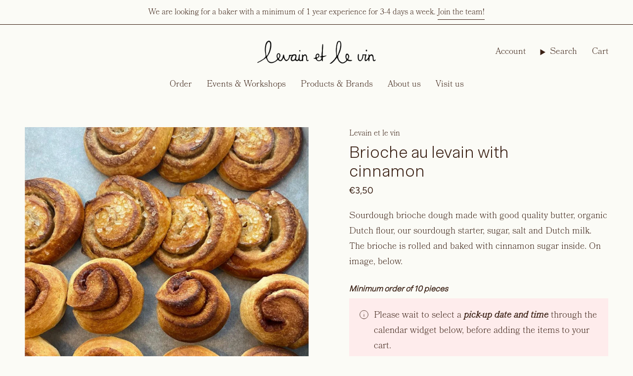

--- FILE ---
content_type: text/html; charset=utf-8
request_url: https://levainetlevin.com/products/brioche-au-levain-with-cinnamon
body_size: 31462
content:
<!doctype html>
<html class="no-js no-touch supports-no-cookies" lang="en">
<head>

  <link rel="stylesheet" href="https://use.typekit.net/aid8lir.css">
  
  <meta charset="UTF-8">
  <meta http-equiv="X-UA-Compatible" content="IE=edge">
  <meta name="viewport" content="width=device-width, initial-scale=1.0">
  <meta name="theme-color" content="#3a2014">
  <link rel="canonical" href="https://levainetlevin.com/products/brioche-au-levain-with-cinnamon">
  <link rel="preconnect" href="https://cdn.shopify.com" crossorigin>
  <!-- ======================= Broadcast Theme V5.4.0 ========================= --><link rel="preconnect" href="https://fonts.shopifycdn.com" crossorigin><link href="//levainetlevin.com/cdn/shop/t/2/assets/theme.css?v=144240210779055897871765203465" as="style" rel="preload">
  <link href="//levainetlevin.com/cdn/shop/t/2/assets/vendor.js?v=152754676678534273481701429272" as="script" rel="preload">
  <link href="//levainetlevin.com/cdn/shop/t/2/assets/theme.dev.js?v=95344637910448945161709091239" as="script" rel="preload">


  <!-- Title and description ================================================ -->
  
  <title>
    
    Brioche au levain with cinnamon | Levain et le vin
    
    
    
  </title>

  
    <meta name="description" content="Sourdough brioche dough made with good quality butter, organic Dutch flour, our sourdough starter, sugar, salt and Dutch milk. The brioche is rolled and baked with cinnamon sugar inside. On image, below.">
  

  <meta property="og:site_name" content="Levain et le vin">
<meta property="og:url" content="https://levainetlevin.com/products/brioche-au-levain-with-cinnamon">
<meta property="og:title" content="Brioche au levain with cinnamon | Levain et le vin">
<meta property="og:type" content="product">
<meta property="og:description" content="Sourdough brioche dough made with good quality butter, organic Dutch flour, our sourdough starter, sugar, salt and Dutch milk. The brioche is rolled and baked with cinnamon sugar inside. On image, below."><meta property="og:image" content="http://levainetlevin.com/cdn/shop/files/Screenshot2023-10-30at17.10.51Copy2.png?v=1701446927">
  <meta property="og:image:secure_url" content="https://levainetlevin.com/cdn/shop/files/Screenshot2023-10-30at17.10.51Copy2.png?v=1701446927">
  <meta property="og:image:width" content="1167">
  <meta property="og:image:height" content="1458"><meta property="og:price:amount" content="3,50">
  <meta property="og:price:currency" content="EUR"><meta name="twitter:card" content="summary_large_image">
<meta name="twitter:title" content="Brioche au levain with cinnamon | Levain et le vin">
<meta name="twitter:description" content="Sourdough brioche dough made with good quality butter, organic Dutch flour, our sourdough starter, sugar, salt and Dutch milk. The brioche is rolled and baked with cinnamon sugar inside. On image, below.">

  <!-- CSS ================================================================== -->

  <link href="//levainetlevin.com/cdn/shop/t/2/assets/font-settings.css?v=111524521252051752881764246953" rel="stylesheet" type="text/css" media="all" />

  
<style data-shopify>

:root {--scrollbar-width: 0px;





--COLOR-VIDEO-BG: #f3f3e4;
--COLOR-BG-BRIGHTER: #f3f3e4;--COLOR-BG: #fbfbf6;--COLOR-BG-ALPHA-25: rgba(251, 251, 246, 0.25);
--COLOR-BG-TRANSPARENT: rgba(251, 251, 246, 0);
--COLOR-BG-SECONDARY: #e8eef2;
--COLOR-BG-SECONDARY-LIGHTEN: #ffffff;
--COLOR-BG-RGB: 251, 251, 246;

--COLOR-TEXT-DARK: #010100;
--COLOR-TEXT: #3a2014;
--COLOR-TEXT-LIGHT: #746258;


/* === Opacity shades of grey ===*/
--COLOR-A5:  rgba(58, 32, 20, 0.05);
--COLOR-A10: rgba(58, 32, 20, 0.1);
--COLOR-A15: rgba(58, 32, 20, 0.15);
--COLOR-A20: rgba(58, 32, 20, 0.2);
--COLOR-A25: rgba(58, 32, 20, 0.25);
--COLOR-A30: rgba(58, 32, 20, 0.3);
--COLOR-A35: rgba(58, 32, 20, 0.35);
--COLOR-A40: rgba(58, 32, 20, 0.4);
--COLOR-A45: rgba(58, 32, 20, 0.45);
--COLOR-A50: rgba(58, 32, 20, 0.5);
--COLOR-A55: rgba(58, 32, 20, 0.55);
--COLOR-A60: rgba(58, 32, 20, 0.6);
--COLOR-A65: rgba(58, 32, 20, 0.65);
--COLOR-A70: rgba(58, 32, 20, 0.7);
--COLOR-A75: rgba(58, 32, 20, 0.75);
--COLOR-A80: rgba(58, 32, 20, 0.8);
--COLOR-A85: rgba(58, 32, 20, 0.85);
--COLOR-A90: rgba(58, 32, 20, 0.9);
--COLOR-A95: rgba(58, 32, 20, 0.95);

--COLOR-BORDER: rgb(240, 240, 240);
--COLOR-BORDER-LIGHT: #f4f4f2;
--COLOR-BORDER-HAIRLINE: #f6f6eb;
--COLOR-BORDER-DARK: #bdbdbd;/* === Bright color ===*/
--COLOR-PRIMARY: #3a2014;
--COLOR-PRIMARY-HOVER: #010100;
--COLOR-PRIMARY-FADE: rgba(58, 32, 20, 0.05);
--COLOR-PRIMARY-FADE-HOVER: rgba(58, 32, 20, 0.1);
--COLOR-PRIMARY-LIGHT: #c35624;--COLOR-PRIMARY-OPPOSITE: #ffffff;



/* === link Color ===*/
--COLOR-LINK: #3a2014;
--COLOR-LINK-HOVER: rgba(58, 32, 20, 0.7);
--COLOR-LINK-FADE: rgba(58, 32, 20, 0.05);
--COLOR-LINK-FADE-HOVER: rgba(58, 32, 20, 0.1);--COLOR-LINK-OPPOSITE: #ffffff;


/* === Product grid sale tags ===*/
--COLOR-SALE-BG: #f9dee5;
--COLOR-SALE-TEXT: #af7b88;--COLOR-SALE-TEXT-SECONDARY: #f9dee5;

/* === Product grid badges ===*/
--COLOR-BADGE-BG: #ffffff;
--COLOR-BADGE-TEXT: #212121;

/* === Product sale color ===*/
--COLOR-SALE: #d20000;

/* === Gray background on Product grid items ===*/--filter-bg: 1.0;/* === Helper colors for form error states ===*/
--COLOR-ERROR: #721C24;
--COLOR-ERROR-BG: #F8D7DA;
--COLOR-ERROR-BORDER: #F5C6CB;



  --RADIUS: 0px;
  --RADIUS-SELECT: 0px;

--COLOR-HEADER-BG: #fbfbf6;--COLOR-HEADER-BG-TRANSPARENT: rgba(251, 251, 246, 0);
--COLOR-HEADER-LINK: #3a2014;
--COLOR-HEADER-LINK-HOVER: rgba(58, 32, 20, 0.7);

--COLOR-MENU-BG: #fbfbf6;
--COLOR-MENU-LINK: #3a2014;
--COLOR-MENU-LINK-HOVER: rgba(58, 32, 20, 0.7);
--COLOR-SUBMENU-BG: #fbfbf6;
--COLOR-SUBMENU-LINK: #3a2014;
--COLOR-SUBMENU-LINK-HOVER: rgba(58, 32, 20, 0.7);
--COLOR-SUBMENU-TEXT-LIGHT: #746258;
--COLOR-MENU-TRANSPARENT: #fbfbf6;
--COLOR-MENU-TRANSPARENT-HOVER: rgba(251, 251, 246, 0.7);--COLOR-FOOTER-BG: #fbfbf6;
--COLOR-FOOTER-BG-HAIRLINE: #f6f6eb;
--COLOR-FOOTER-TEXT: #3a2014;
--COLOR-FOOTER-TEXT-A35: rgba(58, 32, 20, 0.35);
--COLOR-FOOTER-TEXT-A75: rgba(58, 32, 20, 0.75);
--COLOR-FOOTER-LINK: #3a2014;
--COLOR-FOOTER-LINK-HOVER: rgba(58, 32, 20, 0.7);
--COLOR-FOOTER-BORDER: #3a2014;

--TRANSPARENT: rgba(255, 255, 255, 0);

/* === Default overlay opacity ===*/
--overlay-opacity: 0;
--underlay-opacity: 1;
--underlay-bg: rgba(0,0,0,0.4);

/* === Custom Cursor ===*/
--ICON-ZOOM-IN: url( "//levainetlevin.com/cdn/shop/t/2/assets/icon-zoom-in.svg?v=182473373117644429561701429272" );
--ICON-ZOOM-OUT: url( "//levainetlevin.com/cdn/shop/t/2/assets/icon-zoom-out.svg?v=101497157853986683871701429272" );

/* === Custom Icons ===*/


  
  --ICON-ADD-BAG: url( "//levainetlevin.com/cdn/shop/t/2/assets/icon-add-bag.svg?v=23763382405227654651701429272" );
  --ICON-ADD-CART: url( "//levainetlevin.com/cdn/shop/t/2/assets/icon-add-cart.svg?v=3962293684743587821701429272" );
  --ICON-ARROW-LEFT: url( "//levainetlevin.com/cdn/shop/t/2/assets/icon-arrow-left.svg?v=136066145774695772731701429272" );
  --ICON-ARROW-RIGHT: url( "//levainetlevin.com/cdn/shop/t/2/assets/icon-arrow-right.svg?v=150928298113663093401701429271" );
  --ICON-SELECT: url("//levainetlevin.com/cdn/shop/t/2/assets/icon-select.svg?v=167170173659852274001701429272");


--PRODUCT-GRID-ASPECT-RATIO: 130.0%;

/* === Typography ===*/
--FONT-WEIGHT-BODY: 400;
--FONT-WEIGHT-BODY-BOLD: 500;

--FONT-STACK-BODY: Figtree, sans-serif;
--FONT-STYLE-BODY: normal;
--FONT-STYLE-BODY-ITALIC: italic;
--FONT-ADJUST-BODY: 1.15;

--LETTER-SPACING-BODY: 0.0em;

--FONT-WEIGHT-HEADING: 400;
--FONT-WEIGHT-HEADING-BOLD: 700;

--FONT-UPPERCASE-HEADING: none;
--LETTER-SPACING-HEADING: 0.0em;

--FONT-STACK-HEADING: Cardo, serif;
--FONT-STYLE-HEADING: normal;
--FONT-STYLE-HEADING-ITALIC: italic;
--FONT-ADJUST-HEADING: 1.2;

--FONT-WEIGHT-SUBHEADING: 400;
--FONT-WEIGHT-SUBHEADING-BOLD: 500;

--FONT-STACK-SUBHEADING: Figtree, sans-serif;
--FONT-STYLE-SUBHEADING: normal;
--FONT-STYLE-SUBHEADING-ITALIC: italic;
--FONT-ADJUST-SUBHEADING: 1.0;

--FONT-UPPERCASE-SUBHEADING: uppercase;
--LETTER-SPACING-SUBHEADING: 0.1em;

--FONT-STACK-NAV: Figtree, sans-serif;
--FONT-STYLE-NAV: normal;
--FONT-STYLE-NAV-ITALIC: italic;
--FONT-ADJUST-NAV: 1.25;

--FONT-WEIGHT-NAV: 400;
--FONT-WEIGHT-NAV-BOLD: 500;

--LETTER-SPACING-NAV: 0.0em;

--FONT-SIZE-BASE: 1.15rem;
--FONT-SIZE-BASE-PERCENT: 1.15;

/* === Parallax ===*/
--PARALLAX-STRENGTH-MIN: 120.0%;
--PARALLAX-STRENGTH-MAX: 130.0%;--COLUMNS: 4;
--COLUMNS-MEDIUM: 3;
--COLUMNS-SMALL: 2;
--COLUMNS-MOBILE: 1;--LAYOUT-OUTER: 50px;
  --LAYOUT-GUTTER: 32px;
  --LAYOUT-OUTER-MEDIUM: 30px;
  --LAYOUT-GUTTER-MEDIUM: 22px;
  --LAYOUT-OUTER-SMALL: 16px;
  --LAYOUT-GUTTER-SMALL: 16px;--base-animation-delay: 0ms;
--line-height-normal: 1.375; /* Equals to line-height: normal; */--SIDEBAR-WIDTH: 288px;
  --SIDEBAR-WIDTH-MEDIUM: 258px;--DRAWER-WIDTH: 380px;--ICON-STROKE-WIDTH: 1px;/* === Button General ===*/
--BTN-FONT-STACK: Figtree, sans-serif;
--BTN-FONT-WEIGHT: 400;
--BTN-FONT-STYLE: normal;
--BTN-FONT-SIZE: 16px;

--BTN-LETTER-SPACING: 0.0em;
--BTN-UPPERCASE: none;
--BTN-TEXT-ARROW-OFFSET: 0px;

/* === Button Primary ===*/
--BTN-PRIMARY-BORDER-COLOR: #3a2014;
--BTN-PRIMARY-BG-COLOR: #3a2014;
--BTN-PRIMARY-TEXT-COLOR: #ffffff;


  --BTN-PRIMARY-BG-COLOR-BRIGHTER: #603521;


/* === Button Secondary ===*/
--BTN-SECONDARY-BORDER-COLOR: #ab8c52;
--BTN-SECONDARY-BG-COLOR: #ab8c52;
--BTN-SECONDARY-TEXT-COLOR: #ffffff;


  --BTN-SECONDARY-BG-COLOR-BRIGHTER: #9a7e4a;


/* === Button White ===*/
--TEXT-BTN-BORDER-WHITE: #fff;
--TEXT-BTN-BG-WHITE: #fff;
--TEXT-BTN-WHITE: #000;
--TEXT-BTN-BG-WHITE-BRIGHTER: #f2f2f2;

/* === Button Black ===*/
--TEXT-BTN-BG-BLACK: #000;
--TEXT-BTN-BORDER-BLACK: #000;
--TEXT-BTN-BLACK: #fff;
--TEXT-BTN-BG-BLACK-BRIGHTER: #1a1a1a;

/* === Cart Gradient ===*/


  --FREE-SHIPPING-GRADIENT: linear-gradient(to right, var(--COLOR-PRIMARY-LIGHT) 0%, var(--COLOR-PRIMARY) 100%);


}

::backdrop {
  --underlay-opacity: 1;
  --underlay-bg: rgba(0,0,0,0.4);
}
</style>


  <link href="//levainetlevin.com/cdn/shop/t/2/assets/theme.css?v=144240210779055897871765203465" rel="stylesheet" type="text/css" media="all" />
<link href="//levainetlevin.com/cdn/shop/t/2/assets/swatches.css?v=157844926215047500451701429272" as="style" rel="preload">
    <link href="//levainetlevin.com/cdn/shop/t/2/assets/swatches.css?v=157844926215047500451701429272" rel="stylesheet" type="text/css" media="all" />
<style data-shopify>.swatches {
    --black: #000000;--white: #fafafa;--blank: url(//levainetlevin.com/cdn/shop/files/blank_small.png?v=542);
  }</style>
<script>
    if (window.navigator.userAgent.indexOf('MSIE ') > 0 || window.navigator.userAgent.indexOf('Trident/') > 0) {
      document.documentElement.className = document.documentElement.className + ' ie';

      var scripts = document.getElementsByTagName('script')[0];
      var polyfill = document.createElement("script");
      polyfill.defer = true;
      polyfill.src = "//levainetlevin.com/cdn/shop/t/2/assets/ie11.js?v=144489047535103983231701429272";

      scripts.parentNode.insertBefore(polyfill, scripts);
    } else {
      document.documentElement.className = document.documentElement.className.replace('no-js', 'js');
    }

    document.documentElement.style.setProperty('--scrollbar-width', `${getScrollbarWidth()}px`);

    function getScrollbarWidth() {
      // Creating invisible container
      const outer = document.createElement('div');
      outer.style.visibility = 'hidden';
      outer.style.overflow = 'scroll'; // forcing scrollbar to appear
      outer.style.msOverflowStyle = 'scrollbar'; // needed for WinJS apps
      document.documentElement.appendChild(outer);

      // Creating inner element and placing it in the container
      const inner = document.createElement('div');
      outer.appendChild(inner);

      // Calculating difference between container's full width and the child width
      const scrollbarWidth = outer.offsetWidth - inner.offsetWidth;

      // Removing temporary elements from the DOM
      outer.parentNode.removeChild(outer);

      return scrollbarWidth;
    }

    let root = '/';
    if (root[root.length - 1] !== '/') {
      root = root + '/';
    }

    window.theme = {
      routes: {
        root: root,
        cart_url: '/cart',
        cart_add_url: '/cart/add',
        cart_change_url: '/cart/change',
        product_recommendations_url: '/recommendations/products',
        predictive_search_url: '/search/suggest',
        addresses_url: '/account/addresses'
      },
      assets: {
        photoswipe: '//levainetlevin.com/cdn/shop/t/2/assets/photoswipe.js?v=162613001030112971491701429272',
        smoothscroll: '//levainetlevin.com/cdn/shop/t/2/assets/smoothscroll.js?v=37906625415260927261701429271',
      },
      strings: {
        addToCart: "Add to cart",
        cartAcceptanceError: "You must accept our terms and conditions.",
        soldOut: "Currently unavailable",
        from: "From",
        preOrder: "Pre-order",
        sale: "Sale",
        subscription: "Subscription",
        unavailable: "Unavailable",
        unitPrice: "Unit price",
        unitPriceSeparator: "per",
        shippingCalcSubmitButton: "Calculate shipping",
        shippingCalcSubmitButtonDisabled: "Calculating...",
        selectValue: "Select value",
        selectColor: "Select color",
        oneColor: "color",
        otherColor: "colors",
        upsellAddToCart: "Add",
        free: "Free",
        swatchesColor: "Color, Colour"
      },
      settings: {
        customerLoggedIn: null ? true : false,
        cartDrawerEnabled: true,
        enableQuickAdd: false,
        enableAnimations: false,
        variantOnSale: true,
      },
      sliderArrows: {
        prev: '<button type="button" class="slider__button slider__button--prev" data-button-arrow data-button-prev>' + "Previous" + '</button>',
        next: '<button type="button" class="slider__button slider__button--next" data-button-arrow data-button-next>' + "Next" + '</button>',
      },
      moneyFormat: false ? "€{{amount_with_comma_separator}} EUR" : "€{{amount_with_comma_separator}}",
      moneyWithoutCurrencyFormat: "€{{amount_with_comma_separator}}",
      moneyWithCurrencyFormat: "€{{amount_with_comma_separator}} EUR",
      subtotal: 0,
      info: {
        name: 'broadcast'
      },
      version: '5.4.0'
    };

    let windowInnerHeight = window.innerHeight;
    document.documentElement.style.setProperty('--full-height', `${windowInnerHeight}px`);
    document.documentElement.style.setProperty('--three-quarters', `${windowInnerHeight * 0.75}px`);
    document.documentElement.style.setProperty('--two-thirds', `${windowInnerHeight * 0.66}px`);
    document.documentElement.style.setProperty('--one-half', `${windowInnerHeight * 0.5}px`);
    document.documentElement.style.setProperty('--one-third', `${windowInnerHeight * 0.33}px`);
    document.documentElement.style.setProperty('--one-fifth', `${windowInnerHeight * 0.2}px`);
  </script>

  
    <script src="//levainetlevin.com/cdn/shopifycloud/storefront/assets/themes_support/shopify_common-5f594365.js" defer="defer"></script>
  

  <!-- Theme Javascript ============================================================== -->
  <script src="//levainetlevin.com/cdn/shop/t/2/assets/vendor.js?v=152754676678534273481701429272" defer="defer"></script>
  <script src="//levainetlevin.com/cdn/shop/t/2/assets/theme.dev.js?v=95344637910448945161709091239" defer="defer"></script><!-- Shopify app scripts =========================================================== -->

  <script>window.performance && window.performance.mark && window.performance.mark('shopify.content_for_header.start');</script><meta id="shopify-digital-wallet" name="shopify-digital-wallet" content="/79299215692/digital_wallets/dialog">
<meta name="shopify-checkout-api-token" content="b80e479819e84d4a8cf0fbbaeb5641a6">
<link rel="alternate" type="application/json+oembed" href="https://levainetlevin.com/products/brioche-au-levain-with-cinnamon.oembed">
<script async="async" src="/checkouts/internal/preloads.js?locale=en-NL"></script>
<link rel="preconnect" href="https://shop.app" crossorigin="anonymous">
<script async="async" src="https://shop.app/checkouts/internal/preloads.js?locale=en-NL&shop_id=79299215692" crossorigin="anonymous"></script>
<script id="apple-pay-shop-capabilities" type="application/json">{"shopId":79299215692,"countryCode":"NL","currencyCode":"EUR","merchantCapabilities":["supports3DS"],"merchantId":"gid:\/\/shopify\/Shop\/79299215692","merchantName":"Levain et le vin","requiredBillingContactFields":["postalAddress","email","phone"],"requiredShippingContactFields":["postalAddress","email","phone"],"shippingType":"shipping","supportedNetworks":["visa","maestro","masterCard","amex"],"total":{"type":"pending","label":"Levain et le vin","amount":"1.00"},"shopifyPaymentsEnabled":true,"supportsSubscriptions":true}</script>
<script id="shopify-features" type="application/json">{"accessToken":"b80e479819e84d4a8cf0fbbaeb5641a6","betas":["rich-media-storefront-analytics"],"domain":"levainetlevin.com","predictiveSearch":true,"shopId":79299215692,"locale":"en"}</script>
<script>var Shopify = Shopify || {};
Shopify.shop = "a369d3-2.myshopify.com";
Shopify.locale = "en";
Shopify.currency = {"active":"EUR","rate":"1.0"};
Shopify.country = "NL";
Shopify.theme = {"name":"Levain et le vin | December 2023","id":155631976780,"schema_name":"Broadcast","schema_version":"5.4.0","theme_store_id":868,"role":"main"};
Shopify.theme.handle = "null";
Shopify.theme.style = {"id":null,"handle":null};
Shopify.cdnHost = "levainetlevin.com/cdn";
Shopify.routes = Shopify.routes || {};
Shopify.routes.root = "/";</script>
<script type="module">!function(o){(o.Shopify=o.Shopify||{}).modules=!0}(window);</script>
<script>!function(o){function n(){var o=[];function n(){o.push(Array.prototype.slice.apply(arguments))}return n.q=o,n}var t=o.Shopify=o.Shopify||{};t.loadFeatures=n(),t.autoloadFeatures=n()}(window);</script>
<script>
  window.ShopifyPay = window.ShopifyPay || {};
  window.ShopifyPay.apiHost = "shop.app\/pay";
  window.ShopifyPay.redirectState = null;
</script>
<script id="shop-js-analytics" type="application/json">{"pageType":"product"}</script>
<script defer="defer" async type="module" src="//levainetlevin.com/cdn/shopifycloud/shop-js/modules/v2/client.init-shop-cart-sync_BdyHc3Nr.en.esm.js"></script>
<script defer="defer" async type="module" src="//levainetlevin.com/cdn/shopifycloud/shop-js/modules/v2/chunk.common_Daul8nwZ.esm.js"></script>
<script type="module">
  await import("//levainetlevin.com/cdn/shopifycloud/shop-js/modules/v2/client.init-shop-cart-sync_BdyHc3Nr.en.esm.js");
await import("//levainetlevin.com/cdn/shopifycloud/shop-js/modules/v2/chunk.common_Daul8nwZ.esm.js");

  window.Shopify.SignInWithShop?.initShopCartSync?.({"fedCMEnabled":true,"windoidEnabled":true});

</script>
<script>
  window.Shopify = window.Shopify || {};
  if (!window.Shopify.featureAssets) window.Shopify.featureAssets = {};
  window.Shopify.featureAssets['shop-js'] = {"shop-cart-sync":["modules/v2/client.shop-cart-sync_QYOiDySF.en.esm.js","modules/v2/chunk.common_Daul8nwZ.esm.js"],"init-fed-cm":["modules/v2/client.init-fed-cm_DchLp9rc.en.esm.js","modules/v2/chunk.common_Daul8nwZ.esm.js"],"shop-button":["modules/v2/client.shop-button_OV7bAJc5.en.esm.js","modules/v2/chunk.common_Daul8nwZ.esm.js"],"init-windoid":["modules/v2/client.init-windoid_DwxFKQ8e.en.esm.js","modules/v2/chunk.common_Daul8nwZ.esm.js"],"shop-cash-offers":["modules/v2/client.shop-cash-offers_DWtL6Bq3.en.esm.js","modules/v2/chunk.common_Daul8nwZ.esm.js","modules/v2/chunk.modal_CQq8HTM6.esm.js"],"shop-toast-manager":["modules/v2/client.shop-toast-manager_CX9r1SjA.en.esm.js","modules/v2/chunk.common_Daul8nwZ.esm.js"],"init-shop-email-lookup-coordinator":["modules/v2/client.init-shop-email-lookup-coordinator_UhKnw74l.en.esm.js","modules/v2/chunk.common_Daul8nwZ.esm.js"],"pay-button":["modules/v2/client.pay-button_DzxNnLDY.en.esm.js","modules/v2/chunk.common_Daul8nwZ.esm.js"],"avatar":["modules/v2/client.avatar_BTnouDA3.en.esm.js"],"init-shop-cart-sync":["modules/v2/client.init-shop-cart-sync_BdyHc3Nr.en.esm.js","modules/v2/chunk.common_Daul8nwZ.esm.js"],"shop-login-button":["modules/v2/client.shop-login-button_D8B466_1.en.esm.js","modules/v2/chunk.common_Daul8nwZ.esm.js","modules/v2/chunk.modal_CQq8HTM6.esm.js"],"init-customer-accounts-sign-up":["modules/v2/client.init-customer-accounts-sign-up_C8fpPm4i.en.esm.js","modules/v2/client.shop-login-button_D8B466_1.en.esm.js","modules/v2/chunk.common_Daul8nwZ.esm.js","modules/v2/chunk.modal_CQq8HTM6.esm.js"],"init-shop-for-new-customer-accounts":["modules/v2/client.init-shop-for-new-customer-accounts_CVTO0Ztu.en.esm.js","modules/v2/client.shop-login-button_D8B466_1.en.esm.js","modules/v2/chunk.common_Daul8nwZ.esm.js","modules/v2/chunk.modal_CQq8HTM6.esm.js"],"init-customer-accounts":["modules/v2/client.init-customer-accounts_dRgKMfrE.en.esm.js","modules/v2/client.shop-login-button_D8B466_1.en.esm.js","modules/v2/chunk.common_Daul8nwZ.esm.js","modules/v2/chunk.modal_CQq8HTM6.esm.js"],"shop-follow-button":["modules/v2/client.shop-follow-button_CkZpjEct.en.esm.js","modules/v2/chunk.common_Daul8nwZ.esm.js","modules/v2/chunk.modal_CQq8HTM6.esm.js"],"lead-capture":["modules/v2/client.lead-capture_BntHBhfp.en.esm.js","modules/v2/chunk.common_Daul8nwZ.esm.js","modules/v2/chunk.modal_CQq8HTM6.esm.js"],"checkout-modal":["modules/v2/client.checkout-modal_CfxcYbTm.en.esm.js","modules/v2/chunk.common_Daul8nwZ.esm.js","modules/v2/chunk.modal_CQq8HTM6.esm.js"],"shop-login":["modules/v2/client.shop-login_Da4GZ2H6.en.esm.js","modules/v2/chunk.common_Daul8nwZ.esm.js","modules/v2/chunk.modal_CQq8HTM6.esm.js"],"payment-terms":["modules/v2/client.payment-terms_MV4M3zvL.en.esm.js","modules/v2/chunk.common_Daul8nwZ.esm.js","modules/v2/chunk.modal_CQq8HTM6.esm.js"]};
</script>
<script id="__st">var __st={"a":79299215692,"offset":3600,"reqid":"e524a32d-be6e-4a23-a319-b658ed66b8fc-1768977657","pageurl":"levainetlevin.com\/products\/brioche-au-levain-with-cinnamon","u":"d0d8148f0dc0","p":"product","rtyp":"product","rid":8779030102348};</script>
<script>window.ShopifyPaypalV4VisibilityTracking = true;</script>
<script id="captcha-bootstrap">!function(){'use strict';const t='contact',e='account',n='new_comment',o=[[t,t],['blogs',n],['comments',n],[t,'customer']],c=[[e,'customer_login'],[e,'guest_login'],[e,'recover_customer_password'],[e,'create_customer']],r=t=>t.map((([t,e])=>`form[action*='/${t}']:not([data-nocaptcha='true']) input[name='form_type'][value='${e}']`)).join(','),a=t=>()=>t?[...document.querySelectorAll(t)].map((t=>t.form)):[];function s(){const t=[...o],e=r(t);return a(e)}const i='password',u='form_key',d=['recaptcha-v3-token','g-recaptcha-response','h-captcha-response',i],f=()=>{try{return window.sessionStorage}catch{return}},m='__shopify_v',_=t=>t.elements[u];function p(t,e,n=!1){try{const o=window.sessionStorage,c=JSON.parse(o.getItem(e)),{data:r}=function(t){const{data:e,action:n}=t;return t[m]||n?{data:e,action:n}:{data:t,action:n}}(c);for(const[e,n]of Object.entries(r))t.elements[e]&&(t.elements[e].value=n);n&&o.removeItem(e)}catch(o){console.error('form repopulation failed',{error:o})}}const l='form_type',E='cptcha';function T(t){t.dataset[E]=!0}const w=window,h=w.document,L='Shopify',v='ce_forms',y='captcha';let A=!1;((t,e)=>{const n=(g='f06e6c50-85a8-45c8-87d0-21a2b65856fe',I='https://cdn.shopify.com/shopifycloud/storefront-forms-hcaptcha/ce_storefront_forms_captcha_hcaptcha.v1.5.2.iife.js',D={infoText:'Protected by hCaptcha',privacyText:'Privacy',termsText:'Terms'},(t,e,n)=>{const o=w[L][v],c=o.bindForm;if(c)return c(t,g,e,D).then(n);var r;o.q.push([[t,g,e,D],n]),r=I,A||(h.body.append(Object.assign(h.createElement('script'),{id:'captcha-provider',async:!0,src:r})),A=!0)});var g,I,D;w[L]=w[L]||{},w[L][v]=w[L][v]||{},w[L][v].q=[],w[L][y]=w[L][y]||{},w[L][y].protect=function(t,e){n(t,void 0,e),T(t)},Object.freeze(w[L][y]),function(t,e,n,w,h,L){const[v,y,A,g]=function(t,e,n){const i=e?o:[],u=t?c:[],d=[...i,...u],f=r(d),m=r(i),_=r(d.filter((([t,e])=>n.includes(e))));return[a(f),a(m),a(_),s()]}(w,h,L),I=t=>{const e=t.target;return e instanceof HTMLFormElement?e:e&&e.form},D=t=>v().includes(t);t.addEventListener('submit',(t=>{const e=I(t);if(!e)return;const n=D(e)&&!e.dataset.hcaptchaBound&&!e.dataset.recaptchaBound,o=_(e),c=g().includes(e)&&(!o||!o.value);(n||c)&&t.preventDefault(),c&&!n&&(function(t){try{if(!f())return;!function(t){const e=f();if(!e)return;const n=_(t);if(!n)return;const o=n.value;o&&e.removeItem(o)}(t);const e=Array.from(Array(32),(()=>Math.random().toString(36)[2])).join('');!function(t,e){_(t)||t.append(Object.assign(document.createElement('input'),{type:'hidden',name:u})),t.elements[u].value=e}(t,e),function(t,e){const n=f();if(!n)return;const o=[...t.querySelectorAll(`input[type='${i}']`)].map((({name:t})=>t)),c=[...d,...o],r={};for(const[a,s]of new FormData(t).entries())c.includes(a)||(r[a]=s);n.setItem(e,JSON.stringify({[m]:1,action:t.action,data:r}))}(t,e)}catch(e){console.error('failed to persist form',e)}}(e),e.submit())}));const S=(t,e)=>{t&&!t.dataset[E]&&(n(t,e.some((e=>e===t))),T(t))};for(const o of['focusin','change'])t.addEventListener(o,(t=>{const e=I(t);D(e)&&S(e,y())}));const B=e.get('form_key'),M=e.get(l),P=B&&M;t.addEventListener('DOMContentLoaded',(()=>{const t=y();if(P)for(const e of t)e.elements[l].value===M&&p(e,B);[...new Set([...A(),...v().filter((t=>'true'===t.dataset.shopifyCaptcha))])].forEach((e=>S(e,t)))}))}(h,new URLSearchParams(w.location.search),n,t,e,['guest_login'])})(!0,!0)}();</script>
<script integrity="sha256-4kQ18oKyAcykRKYeNunJcIwy7WH5gtpwJnB7kiuLZ1E=" data-source-attribution="shopify.loadfeatures" defer="defer" src="//levainetlevin.com/cdn/shopifycloud/storefront/assets/storefront/load_feature-a0a9edcb.js" crossorigin="anonymous"></script>
<script crossorigin="anonymous" defer="defer" src="//levainetlevin.com/cdn/shopifycloud/storefront/assets/shopify_pay/storefront-65b4c6d7.js?v=20250812"></script>
<script data-source-attribution="shopify.dynamic_checkout.dynamic.init">var Shopify=Shopify||{};Shopify.PaymentButton=Shopify.PaymentButton||{isStorefrontPortableWallets:!0,init:function(){window.Shopify.PaymentButton.init=function(){};var t=document.createElement("script");t.src="https://levainetlevin.com/cdn/shopifycloud/portable-wallets/latest/portable-wallets.en.js",t.type="module",document.head.appendChild(t)}};
</script>
<script data-source-attribution="shopify.dynamic_checkout.buyer_consent">
  function portableWalletsHideBuyerConsent(e){var t=document.getElementById("shopify-buyer-consent"),n=document.getElementById("shopify-subscription-policy-button");t&&n&&(t.classList.add("hidden"),t.setAttribute("aria-hidden","true"),n.removeEventListener("click",e))}function portableWalletsShowBuyerConsent(e){var t=document.getElementById("shopify-buyer-consent"),n=document.getElementById("shopify-subscription-policy-button");t&&n&&(t.classList.remove("hidden"),t.removeAttribute("aria-hidden"),n.addEventListener("click",e))}window.Shopify?.PaymentButton&&(window.Shopify.PaymentButton.hideBuyerConsent=portableWalletsHideBuyerConsent,window.Shopify.PaymentButton.showBuyerConsent=portableWalletsShowBuyerConsent);
</script>
<script data-source-attribution="shopify.dynamic_checkout.cart.bootstrap">document.addEventListener("DOMContentLoaded",(function(){function t(){return document.querySelector("shopify-accelerated-checkout-cart, shopify-accelerated-checkout")}if(t())Shopify.PaymentButton.init();else{new MutationObserver((function(e,n){t()&&(Shopify.PaymentButton.init(),n.disconnect())})).observe(document.body,{childList:!0,subtree:!0})}}));
</script>
<link id="shopify-accelerated-checkout-styles" rel="stylesheet" media="screen" href="https://levainetlevin.com/cdn/shopifycloud/portable-wallets/latest/accelerated-checkout-backwards-compat.css" crossorigin="anonymous">
<style id="shopify-accelerated-checkout-cart">
        #shopify-buyer-consent {
  margin-top: 1em;
  display: inline-block;
  width: 100%;
}

#shopify-buyer-consent.hidden {
  display: none;
}

#shopify-subscription-policy-button {
  background: none;
  border: none;
  padding: 0;
  text-decoration: underline;
  font-size: inherit;
  cursor: pointer;
}

#shopify-subscription-policy-button::before {
  box-shadow: none;
}

      </style>

<script>window.performance && window.performance.mark && window.performance.mark('shopify.content_for_header.end');</script>

<!-- BEGIN app block: shopify://apps/ymq-product-options-variants/blocks/app-embed/86b91121-1f62-4e27-9812-b70a823eb918 -->
    <!-- BEGIN app snippet: option.v1 --><script>
    function before_page_load_function(e,t=!1){var o=[],n=!1;if(e.items.forEach((e=>{e.properties&&(e.properties.hasOwnProperty("_YmqOptionVariant")||e.properties.hasOwnProperty("_YmqItemHide"))?(n=!0,o.push(0)):o.push(e.quantity)})),n){if(t)(t=document.createElement("style")).id="before-page-load-dom",t.type="text/css",t.innerHTML="html::before{content: ' ';width: 100%;height: 100%;background-color: #fff;position: fixed;top: 0;left: 0;z-index: 999999;display:block !important;}",document.getElementsByTagName("html").item(0).appendChild(t);fetch(`/cart/update.js?timestamp=${Date.now()}`,{method:"POST",headers:{"Content-Type":"application/json"},body:JSON.stringify({updates:o})}).then((e=>e.json())).then((e=>{location.reload()})).catch((e=>{t&&document.getElementById("before-page-load-dom").remove()}))}}before_page_load_function({"note":null,"attributes":{},"original_total_price":0,"total_price":0,"total_discount":0,"total_weight":0.0,"item_count":0,"items":[],"requires_shipping":false,"currency":"EUR","items_subtotal_price":0,"cart_level_discount_applications":[],"checkout_charge_amount":0},!0),fetch(`/cart.js?timestamp=${Date.now()}`,{method:"GET"}).then((e=>e.json())).then((e=>{before_page_load_function(e)}));
</script>


	<style id="ymq-checkout-button-protect">
		[name="checkout"],[name="chekout"], a[href^="/checkout"], a[href="/account/login"].cart__submit, button[type="submit"].btn-order, a.btn.cart__checkout, a.cart__submit, .wc-proceed-to-checkout button, #cart_form .buttons .btn-primary, .ymq-checkout-button{
        	pointer-events: none;
        }
	</style>
	<script>
		function ymq_ready(fn){
			if(document.addEventListener){
				document.addEventListener('DOMContentLoaded',function(){
					document.removeEventListener('DOMContentLoaded',arguments.callee,false);
					fn();
				},false);
			}else if(document.attachEvent){
				document.attachEvent('onreadystatechange',function(){
					if(document.readyState=='complete'){
						document.detachEvent('onreadystatechange',arguments.callee);
						fn();
					}
				});
			}
		}
		ymq_ready(() => {
			setTimeout(function() {
				var ymq_checkout_button_protect = document.getElementById("ymq-checkout-button-protect");
				ymq_checkout_button_protect.remove();
			}, 100);
		})
    </script> 


 

 

 

 










<link href='https://cdn.shopify.com/s/files/1/0411/8639/4277/t/11/assets/ymq-option.css?v=1.1' rel='stylesheet' type="text/css" media="all"> 

<link href='https://option.ymq.cool/option/bottom.css' rel='stylesheet' type="text/css" media="all"> 


<style id="ymq-jsstyle"></style> 

<style id="bndlr-loaded"></style>

<script data-asyncLoad="asyncLoad" data-mw4M5Ya3iFNARE4t="mw4M5Ya3iFNARE4t"> 

    window.bundlerLoaded = true;

	window.ymq_option = window.ymq_option || {}; 

	ymq_option.shop = `a369d3-2.myshopify.com`;
    
    ymq_option.version = 1; 

	ymq_option.token = `df4dc831d52766af94d8c742668e61c7edd3b35610f4eea35b3b74a6b375744f`; 

	ymq_option.timestamp = `1768977658`; 

	ymq_option.customer_id = ``; 

	ymq_option.page = `product`; 
    
    ymq_option.cart = {"note":null,"attributes":{},"original_total_price":0,"total_price":0,"total_discount":0,"total_weight":0.0,"item_count":0,"items":[],"requires_shipping":false,"currency":"EUR","items_subtotal_price":0,"cart_level_discount_applications":[],"checkout_charge_amount":0};

    ymq_option.country = {
        iso_code: `NL`,
        currency: `EUR`,
        name: `Netherlands`
    };
    

	ymq_option.ymq_option_branding = {}; 
	  
		ymq_option.ymq_option_branding = {"button":{"--button-background-checked-color":"#000000","--button-background-color":"#FFFFFF","--button-background-disabled-color":"#FFFFFF","--button-border-checked-color":"#000000","--button-border-color":"#000000","--button-border-disabled-color":"#000000","--button-font-checked-color":"#FFFFFF","--button-font-disabled-color":"#cccccc","--button-font-color":"#000000","--button-border-radius":"4","--button-font-size":"16","--button-line-height":"20","--button-margin-l-r":"4","--button-margin-u-d":"4","--button-padding-l-r":"16","--button-padding-u-d":"10"},"radio":{"--radio-border-color":"#BBC1E1","--radio-border-checked-color":"#BBC1E1","--radio-border-disabled-color":"#BBC1E1","--radio-border-hover-color":"#BBC1E1","--radio-background-color":"#FFFFFF","--radio-background-checked-color":"#275EFE","--radio-background-disabled-color":"#E1E6F9","--radio-background-hover-color":"#FFFFFF","--radio-inner-color":"#E1E6F9","--radio-inner-checked-color":"#FFFFFF","--radio-inner-disabled-color":"#FFFFFF"},"input":{"--input-background-checked-color":"#FFFFFF","--input-background-color":"#FFFFFF","--input-border-checked-color":"#000000","--input-border-color":"#717171","--input-font-checked-color":"#000000","--input-font-color":"#000000","--input-border-radius":"4","--input-font-size":"14","--input-padding-l-r":"16","--input-padding-u-d":"9","--input-width":"100","--input-max-width":"400"},"select":{"--select-border-color":"#000000","--select-border-checked-color":"#000000","--select-background-color":"#FFFFFF","--select-background-checked-color":"#FFFFFF","--select-font-color":"#000000","--select-font-checked-color":"#000000","--select-option-background-color":"#FFFFFF","--select-option-background-checked-color":"#F5F9FF","--select-option-background-disabled-color":"#FFFFFF","--select-option-font-color":"#000000","--select-option-font-checked-color":"#000000","--select-option-font-disabled-color":"#CCCCCC","--select-padding-u-d":"9","--select-padding-l-r":"16","--select-option-padding-u-d":"9","--select-option-padding-l-r":"16","--select-width":"100","--select-max-width":"400","--select-font-size":"14","--select-border-radius":"0"},"multiple":{"--multiple-background-color":"#F5F9FF","--multiple-font-color":"#000000","--multiple-padding-u-d":"2","--multiple-padding-l-r":"8","--multiple-font-size":"12","--multiple-border-radius":"0"},"img":{"--img-border-color":"#E1E1E1","--img-border-checked-color":"#000000","--img-border-disabled-color":"#000000","--img-width":"50","--img-height":"50","--img-margin-u-d":"2","--img-margin-l-r":"2","--img-border-radius":"4"},"upload":{"--upload-background-color":"#409EFF","--upload-font-color":"#FFFFFF","--upload-border-color":"#409EFF","--upload-padding-u-d":"12","--upload-padding-l-r":"20","--upload-font-size":"12","--upload-border-radius":"4"},"cart":{"--cart-border-color":"#000000","--buy-border-color":"#000000","--cart-border-hover-color":"#000000","--buy-border-hover-color":"#000000","--cart-background-color":"#000000","--buy-background-color":"#000000","--cart-background-hover-color":"#000000","--buy-background-hover-color":"#000000","--cart-font-color":"#FFFFFF","--buy-font-color":"#FFFFFF","--cart-font-hover-color":"#FFFFFF","--buy-font-hover-color":"#FFFFFF","--cart-padding-u-d":"12","--cart-padding-l-r":"16","--buy-padding-u-d":"12","--buy-padding-l-r":"16","--cart-margin-u-d":"4","--cart-margin-l-r":"0","--buy-margin-u-d":"4","--buy-margin-l-r":"0","--cart-width":"100","--cart-max-width":"800","--buy-width":"100","--buy-max-width":"800","--cart-font-size":"14","--cart-border-radius":"0","--buy-font-size":"14","--buy-border-radius":"0"},"quantity":{"--quantity-border-color":"#000000","--quantity-font-color":"#000000","--quantity-background-color":"#FFFFFF","--quantity-width":"150","--quantity-height":"40","--quantity-font-size":"14","--quantity-border-radius":"0"},"global":{"--global-title-color":"#3A2014","--global-help-color":"#3A2014","--global-error-color":"#DC3545","--global-title-font-size":"14","--global-help-font-size":"12","--global-error-font-size":"12","--global-title-margin-top":"0","--global-title-margin-bottom":"5","--global-title-margin-left":"0","--global-title-margin-right":"0","--global-help-margin-top":"5","--global-help-margin-bottom":"0","--global-help-margin-left":"0","--global-help-margin-right":"0","--global-error-margin-top":"5","--global-error-margin-bottom":"0","--global-error-margin-left":"0","--global-error-margin-right":"0","--global-margin-top":"0","--global-margin-bottom":"20","--global-margin-left":"0","--global-margin-right":"0"},"discount":{"--new-discount-normal-color":"#1878B9","--new-discount-error-color":"#E22120","--new-discount-layout":"flex-end"},"lan":{"require":"This is a required field.","email":"Please enter a valid email address.","phone":"Please enter the correct phone.","number":"Please enter an number.","integer":"Please enter an integer.","min_char":"Please enter no less than %s characters.","max_char":"Please enter no more than %s characters.","max_s":"Please choose less than %s options.","min_s":"Please choose more than %s options.","total_s":"Please choose %s options.","min":"Please enter no less than %s.","max":"Please enter no more than %s.","currency":"EUR","sold_out":"sold out","please_choose":"Please choose","add_to_cart":"ADD TO CART","buy_it_now":"BUY IT NOW","add_price_text":"Selection will add %s to the price","discount_code":"Discount code","application":"Apply","discount_error1":"Enter a valid discount code","discount_error2":"discount code isn't valid for the items in your cart"},"price":{"--price-border-color":"#000000","--price-background-color":"#FFFFFF","--price-font-color":"#000000","--price-price-font-color":"#03de90","--price-padding-u-d":"9","--price-padding-l-r":"16","--price-width":"100","--price-max-width":"400","--price-font-size":"14","--price-border-radius":"0"},"extra":{"is_show":"0","plan":2,"quantity-box":"1","price-value":"3,4,15,6,16,7","variant-original-margin-bottom":"15","strong-dorp-down":0,"radio-unchecked":1,"close-cart-rate":"1","automic-swatch-ajax":"1","img-option-bigger":0,"add-button-reload":"1","version":200,"img_cdn":"1","show_wholesale_pricing_fixed":"0","real-time-upload":"1","buy-now-new":1,"option_value_split":", ","form-box-new":1,"tooltip_type":"none","make-sku":1,"variant-original":"0","customecss":"input#ymq-attrib-1tem1 {\n  background: #ffffff !important;\n}\n\n.ymq-input-text {\n  border-color: #f0f0f0 !important;\n  border-radius: 0 !important;\n}\n\n.ymq-no-strong-drop-down, .ymq-input-text {\n  max-width: 100% !important;\n}\n\ndiv#ymq-box {\n\tbackground: #fff;\n    padding: 20px;\n    font-family: abacaxi-latin-variable,sans-serif;\n\tfont-weight: 300;\n    margin: 20px 0 30px 0;\t\n} \n\n.ymq-option-title {\n  font-size: 1rem;\n}\n\n.select-popout .select-popout__toggle{display:none;}\n.select-popout .select-popout__list{display:none;}\n.select-popout .quantity-selector{display:block;}","id":"79299215692","sku-model":"0","with-main-sku":"0","source_name":"","simple_condition":"0","fbq-event":"1","wholesale-is-variant":"0","one-time-qty-1":"0","cart-qty-update":"0","min-max-new":"0","real-time-upload-free":"0","add-to-cart-form":"","min-max":"0","price-time":"0","main-product-with-properties":"0","child-item-action":"","is_small":"1","exclude-free-products":"0","options_list_show":"0","penny-variant":"","extra-charge":"","ajaxcart-product-type":"0","ajaxcart-modal":"0","trigger-ajaxcart-modal-show":"","add-cart-timeout":"50","qty-input-trigger":"1","variant-not-disabled":"0","variant-id-dom":"","add-cart-form-number":"[id^=\"ProductForm--template\"]","product-price-in-product-page":"","product-compare-at-price-in-product-page":"","product-price-in-product-page-qty":"","product-compare-at-price-in-product-page-qty":"","hide-shopify-option":"","show-quantity":"","quantity-change":"","product-hide":"","product-show":"","product-add-to-cart":"","payment-button-hide":"","payment-button-hide-product":"","discount-before":"","cart-quantity-click-change":".cart__quantity-minus,.cart__quantity-plus","cart-quantity-change":".cart__quantity-field","check-out-button":"","variant-condition-label-class":"","variant-condition-value-parent-class":"","variant-condition-value-class":"","variant-condition-click-class":"","trigger-select":"","trigger-select-join":"","locale":"0","other-form-data":"0","bunow":"0","cart-ajax":"0","add-cart-url":"","theme-variant-class":"","theme-variant-class-no":"","add-cart-carry-currency":"1","extra-style-code":"","variant-id-from":"0","trigger-option-dom":"","qty-dis-qty":"0","bind_variant_need_checkout":"1","thum_img_zoom":"0","cart-page-show":"1","condition_disable_new":"0","min_qty_zero":"0","unbundle_variant":"0","unbundle_addcart":"1","close-dropdown":"1","lock-price":"1","shopify_discount":"1","bundle-variant-trigger-type":"2","tax5-product-id":"","build_buy_now":"","currency-install":"true","currency-load":"","currency-do":"true","currency-beforedo":"","currency-status":"true","currency-format":"","currency-init":"","before_init_product":"","before_init_cart":"","buildYmqDom_b":"","buildYmqDom_a":"if (that.cancelAjaxCart) {\r\n    if (ymqJq('[data-add-to-cart]').length > 0 && ymqJq('.ymq-add-cart-fake-btn').length == 0) {\r\n        ymqJq('[data-add-to-cart]').hide().before(`<div style=\"cursor: pointer;\" class=\"btn btn--primary btn--solid ymq-add-cart-fake-btn\">${ymqJq(\"[data-add-to-cart]\").html()}</div>`);\r\n        that.productInstance.I = ymqJq('.ymq-add-cart-fake-btn');\r\n        that.productInstance.doAddCart();\r\n    }\r\n}","replaceDomPrice_b":"","replaceDomPrice_a":"","replaceDomPrice_b_all_time":"","buildFormData_b":"","buildFormData_a":"","ymqDiscountClick_b":"","ymqDiscountClick_a":"","doAddCart_before_validate":"","doAddCart_after_validate":"","doAddCart_before_getAjaxData":"","doAddCart_after_getAjaxData":"","doAddCart_success":"","doAddCart_error":"","doCheckout_before_checkoutqty":"","doCheckout_after_checkoutqty":"","doCheckout_before_getAjaxData":"","doCheckout_after_getAjaxData":"","doCheckout_success":"","doCheckout_error":"","open-theme-ajax-cart":"1","checkout_validate_qty":"0","checkout_qty_alert":"","shopify-option-after":"0","ymq-price-addons":"0","discount_always":"0"},"original-select":{"--no-strong-color":"#3A2014","--no-strong-color-focus":"#3A2014","--no-strong-background":"#FFFFFF","--no-strong-background-focus":"#fff","--no-strong-padding-t":"6","--no-strong-padding-b":"6","--no-strong-padding-l":"8","--no-strong-padding-r":"22","--no-strong-min-height":"36","--no-strong-line-height":"1.2","--no-strong-max-width":"400","--no-strong-border":"1","--no-strong-border-radius":"0","--no-strong-border-color":"#F0F0F0","--no-strong-border-color-focus":"#F0F0F0"}}; 
	 
        
    
    
    
        
        
        	ymq_option[`ymq_extra_0`] = {"8779029348684":{"min":"10","max":"20"},"8779030102348":{"min":"10","max":"20"},"8779030298956":{"min":"10","max":"20"},"8779021517132":{"min":"8","max":"16"},"8779035476300":{"min":"10","max":"20"},"8779025809740":{"min":"12","max":"24"},"8779040620876":{"min":"10","max":"20"},"8779041866060":{"min":"10","max":"20"},"8779039768908":{"min":"10","max":"20"},"8779020042572":{"min":"6","max":"10"},"8778893656396":{"min":"10","max":"18"},"8778893492556":{"min":"6","max":"10"},"8779046781260":{"min":"8","max":""},"15415379886412":{"min":"","max":"2"},"15435528044876":{"min":"","max":"2"}};
        
    
        
        
        	ymq_option[`ymq_extra_1`] = {"item":{"b39ad08e-af55-433a-af6e-97b1ea":{"key":"b39ad08e-af55-433a-af6e-97b1ea","status":1,"min":"10","max":"20","label":"Brioche au levain with caqrdamom","need_product":2,"products":{"8779029348684":{"title":"Brioche au levain with cardamom"}},"collections":{},"product_tags":""}}};
        
    
        
        
    
        
        
    
        
        
    
        
        
    
        
        
    
        
        
    
        
        
    
        
        
    
    

	 

		ymq_option.product = {"id":8779030102348,"title":"Brioche au levain with cinnamon","handle":"brioche-au-levain-with-cinnamon","description":"\u003cp class=\"p1\" data-mce-fragment=\"1\"\u003eSourdough brioche dough made with good quality butter, organic Dutch flour, our sourdough starter, sugar, salt and Dutch milk. The brioche is rolled and baked with cinnamon sugar inside. On image, below.\u003c\/p\u003e","published_at":"2023-12-01T17:08:43+01:00","created_at":"2023-12-01T17:08:43+01:00","vendor":"Levain et le vin","type":"","tags":["Pastries"],"price":350,"price_min":350,"price_max":350,"available":true,"price_varies":false,"compare_at_price":null,"compare_at_price_min":0,"compare_at_price_max":0,"compare_at_price_varies":false,"variants":[{"id":47408434413900,"title":"Default Title","option1":"Default Title","option2":null,"option3":null,"sku":"","requires_shipping":true,"taxable":true,"featured_image":null,"available":true,"name":"Brioche au levain with cinnamon","public_title":null,"options":["Default Title"],"price":350,"weight":0,"compare_at_price":null,"inventory_management":null,"barcode":"","requires_selling_plan":false,"selling_plan_allocations":[]}],"images":["\/\/levainetlevin.com\/cdn\/shop\/files\/Screenshot2023-10-30at17.10.51Copy2.png?v=1701446927"],"featured_image":"\/\/levainetlevin.com\/cdn\/shop\/files\/Screenshot2023-10-30at17.10.51Copy2.png?v=1701446927","options":["Title"],"media":[{"alt":null,"id":44879789719884,"position":1,"preview_image":{"aspect_ratio":0.8,"height":1458,"width":1167,"src":"\/\/levainetlevin.com\/cdn\/shop\/files\/Screenshot2023-10-30at17.10.51Copy2.png?v=1701446927"},"aspect_ratio":0.8,"height":1458,"media_type":"image","src":"\/\/levainetlevin.com\/cdn\/shop\/files\/Screenshot2023-10-30at17.10.51Copy2.png?v=1701446927","width":1167}],"requires_selling_plan":false,"selling_plan_groups":[],"content":"\u003cp class=\"p1\" data-mce-fragment=\"1\"\u003eSourdough brioche dough made with good quality butter, organic Dutch flour, our sourdough starter, sugar, salt and Dutch milk. The brioche is rolled and baked with cinnamon sugar inside. On image, below.\u003c\/p\u003e"}; 

		ymq_option.ymq_has_only_default_variant = true; 
		 

        
            ymq_option.ymq_product_options = {"ymq_status":{"ymq_status":"1"},"ymq_variantjson":{},"data":{},"condition":{}};
            ymq_option.ymq_status = ymq_option.ymq_product_options.ymq_status ? ymq_option.ymq_product_options.ymq_status : {};
            ymq_option.ymq_variantjson = ymq_option.ymq_product_options.ymq_variantjson ? ymq_option.ymq_product_options.ymq_variantjson : {};
            ymq_option.ymq_option_data = ymq_option.ymq_product_options.data ? ymq_option.ymq_product_options.data : {};
            ymq_option.ymq_option_condition = ymq_option.ymq_product_options.condition ? ymq_option.ymq_product_options.condition : {};
        
        
        ymq_option.product_collections = {};
        
            ymq_option.product_collections[612966302028] = {"id":612966302028,"handle":"view-all","title":"All products","updated_at":"2026-01-20T14:19:07+01:00","body_html":"","published_at":"2023-12-02T22:42:21+01:00","sort_order":"manual","template_suffix":"","disjunctive":true,"rules":[{"column":"tag","relation":"equals","condition":"Bread"},{"column":"tag","relation":"equals","condition":"Pastries"},{"column":"tag","relation":"equals","condition":"Wine"}],"published_scope":"global"};
        
            ymq_option.product_collections[612920983884] = {"id":612920983884,"handle":"pastries","title":"Pastries","updated_at":"2026-01-20T13:20:49+01:00","body_html":"","published_at":"2023-12-01T17:39:25+01:00","sort_order":"manual","template_suffix":"","disjunctive":false,"rules":[{"column":"tag","relation":"equals","condition":"Pastries"}],"published_scope":"global"};
        
            ymq_option.product_collections[667577450828] = {"id":667577450828,"handle":"tax-test","updated_at":"2026-01-20T13:20:49+01:00","published_at":"2025-12-08T13:54:07+01:00","sort_order":"best-selling","template_suffix":"","published_scope":"global","title":"Tax override - Food","body_html":""};
        

        ymq_option.ymq_template_options = {};
        ymq_option.ymq_option_template = {};
  		ymq_option.ymq_option_template_condition = {}; 
        
        
        
            
            
                 
                 
                 
            
        

        
            ymq_option.ymq_option_template_sort = `1,2,4,5`;
        

        
            ymq_option.ymq_option_template_sort_before = false;
        
        
        ymq_option.ymq_option_template_c_t = {};
  		ymq_option.ymq_option_template_condition_c_t = {};
        ymq_option.ymq_option_template_assign_c_t = {};


        
        
        

        
            
            
                
                
                
                    ymq_option.ymq_template_options[`tem1`] = {"template":{"ymq1tem1":{"id":"1tem1","type":"9","label":"Pick-up date","required":1,"date_format":"DD-MM-YYYY","date_minDateType":"3","min_days":"3","weekly_limit":["0","6"],"open_new_window":1,"is_get_to_cart":1,"unbundle_variant":0,"bundle_variant_type":"1","onetime":0,"column_width":"","tooltip":"","tooltip_position":"1","hide_title":"0","class":"","help":"","alert_text":"","a_t1":"","a_t2":"","a_width":"700","add_price_type":1,"variant_id":0,"handle":"","placeholder":"","product_id":0,"variant_price":0,"variant_title":"","weight":"","sku":"","price":"","percentage_price":"","price_type":"1","one_time":0,"min_date":"","date_maxDateType":0,"max_date":"","max_days":1,"min_time":"","max_time":"","day_limit":[],"one_day_limit":"12.23,12.24,12.30,12.31,12.25,12.26,1.1"},"ymq1tem4":{"id":"1tem4","type":"3","options":{"1tem4_1":{"link":"","allow_link":0,"add_price_type":1,"variant_id":0,"handle":"","product_id":0,"variant_price":0,"variant_title":"","weight":"","sku":"","id":"1tem4_1","price":"","cost_price":"","option_discount_type":"1","option_discount":"","option_percentage_discount":"","percentage_price":"","price_type":"1","value":"11:00","hasstock":1,"one_time":"0","default":"0","canvas_type":"2","canvas1":"","canvas2":"","qty_input":0},"1tem4_7":{"link":"","allow_link":0,"add_price_type":1,"variant_id":0,"handle":"","product_id":0,"variant_price":0,"variant_title":"","weight":"","sku":"","id":"1tem4_7","price":"","cost_price":"","option_discount_type":"1","option_discount":"","option_percentage_discount":"","percentage_price":"","price_type":"1","value":"11:30","hasstock":1,"one_time":"0","default":"0","canvas_type":"2","canvas1":"","canvas2":"","qty_input":0},"1tem4_2":{"link":"","allow_link":0,"add_price_type":1,"variant_id":0,"handle":"","product_id":0,"variant_price":0,"variant_title":"","weight":"","sku":"","id":"1tem4_2","price":"","cost_price":"","option_discount_type":"1","option_discount":"","option_percentage_discount":"","percentage_price":"","price_type":"1","value":"12:00","hasstock":1,"one_time":"0","default":"0","canvas_type":"2","canvas1":"","canvas2":"","qty_input":0},"1tem4_8":{"link":"","allow_link":0,"add_price_type":1,"variant_id":0,"handle":"","product_id":0,"variant_price":0,"variant_title":"","weight":"","sku":"","id":"1tem4_8","price":"","cost_price":"","option_discount_type":"1","option_discount":"","option_percentage_discount":"","percentage_price":"","price_type":"1","value":"12:30","hasstock":1,"one_time":"0","default":"0","canvas_type":"2","canvas1":"","canvas2":"","qty_input":0},"1tem4_3":{"link":"","allow_link":0,"add_price_type":1,"variant_id":0,"handle":"","product_id":0,"variant_price":0,"variant_title":"","weight":"","sku":"","id":"1tem4_3","price":"","cost_price":"","option_discount_type":"1","option_discount":"","option_percentage_discount":"","percentage_price":"","price_type":"1","value":"13:00","hasstock":1,"one_time":"0","default":"0","canvas_type":"2","canvas1":"","canvas2":"","qty_input":0},"1tem4_9":{"link":"","allow_link":0,"add_price_type":1,"variant_id":0,"handle":"","product_id":0,"variant_price":0,"variant_title":"","weight":"","sku":"","id":"1tem4_9","price":"","cost_price":"","option_discount_type":"1","option_discount":"","option_percentage_discount":"","percentage_price":"","price_type":"1","value":"13:30","hasstock":1,"one_time":"0","default":"0","canvas_type":"2","canvas1":"","canvas2":"","qty_input":0},"1tem4_4":{"link":"","allow_link":0,"add_price_type":1,"variant_id":0,"handle":"","product_id":0,"variant_price":0,"variant_title":"","weight":"","sku":"","id":"1tem4_4","price":"","cost_price":"","option_discount_type":"1","option_discount":"","option_percentage_discount":"","percentage_price":"","price_type":"1","value":"14:00","hasstock":1,"one_time":"0","default":"0","canvas_type":"2","canvas1":"","canvas2":"","qty_input":0},"1tem4_10":{"link":"","allow_link":0,"add_price_type":1,"variant_id":0,"handle":"","product_id":0,"variant_price":0,"variant_title":"","weight":"","sku":"","id":"1tem4_10","price":"","cost_price":"","option_discount_type":"1","option_discount":"","option_percentage_discount":"","percentage_price":"","price_type":"1","value":"14:30","hasstock":1,"one_time":"0","default":"0","canvas_type":"2","canvas1":"","canvas2":"","qty_input":0},"1tem4_5":{"link":"","allow_link":0,"add_price_type":1,"variant_id":0,"handle":"","product_id":0,"variant_price":0,"variant_title":"","weight":"","sku":"","id":"1tem4_5","price":"","cost_price":"","option_discount_type":"1","option_discount":"","option_percentage_discount":"","percentage_price":"","price_type":"1","value":"15:00","hasstock":1,"one_time":"0","default":"0","canvas_type":"2","canvas1":"","canvas2":"","qty_input":0},"1tem4_11":{"link":"","allow_link":0,"add_price_type":1,"variant_id":0,"handle":"","product_id":0,"variant_price":0,"variant_title":"","weight":"","sku":"","id":"1tem4_11","price":"","cost_price":"","option_discount_type":"1","option_discount":"","option_percentage_discount":"","percentage_price":"","price_type":"1","value":"15:30","hasstock":1,"one_time":"0","default":"0","canvas_type":"2","canvas1":"","canvas2":"","qty_input":0},"1tem4_6":{"link":"","allow_link":0,"add_price_type":1,"variant_id":0,"handle":"","product_id":0,"variant_price":0,"variant_title":"","weight":"","sku":"","id":"1tem4_6","price":"","cost_price":"","option_discount_type":"1","option_discount":"","option_percentage_discount":"","percentage_price":"","price_type":"1","value":"16:00","hasstock":1,"one_time":"0","default":"0","canvas_type":"2","canvas1":"","canvas2":"","qty_input":0},"1tem4_12":{"link":"","allow_link":0,"add_price_type":1,"variant_id":0,"handle":"","product_id":0,"variant_price":0,"variant_title":"","weight":"","sku":"","id":"1tem4_12","price":"","cost_price":"","option_discount_type":"1","option_discount":"","option_percentage_discount":"","percentage_price":"","price_type":"1","value":"16:30","hasstock":1,"one_time":"0","default":"0","canvas_type":"2","canvas1":"","canvas2":"","qty_input":0}},"label":"Pick-up time","required":1,"open_new_window":1,"is_get_to_cart":1,"unbundle_variant":0,"bundle_variant_type":"1","onetime":0,"column_width":"","tooltip":"","tooltip_position":"1","hide_title":"0","class":"","help":"","alert_text":"","a_t1":"","a_t2":"","a_width":"700","min_s":"","max_s":""}},"condition":{},"assign":{"type":0,"manual":{"tag":"","collection":"","product":"8778893492556,8778893656396,8779018993996,8779020042572,8779020468556,8779020697932,8779021517132,8779021877580,8779022172492,8779022467404,8779022696780,8779022893388,8779025809740,8779029053772,8779029348684,8779030102348,8779030298956,8779035476300,8779039768908,8779040620876,8779041866060,8792424120652,8797303472460,8797303734604,9357476430156,14651285504332"},"automate":{"type":"1","data":{"1":{"tem_condition":1,"tem_condition_type":1,"tem_condition_value":""}}}}};
                    ymq_option.ymq_option_template_c_t[`tem1`] = ymq_option.ymq_template_options[`tem1`]['template'];
                    ymq_option.ymq_option_template_condition_c_t[`tem1`] = ymq_option.ymq_template_options[`tem1`]['condition'];
                    ymq_option.ymq_option_template_assign_c_t[`tem1`] = ymq_option.ymq_template_options[`tem1`]['assign'];
                
            
                
                
                
                    ymq_option.ymq_template_options[`tem2`] = {"template":{"ymq2tem3":{"id":"2tem3","type":"3","options":{"2tem3_1":{"link":"","allow_link":0,"add_price_type":1,"variant_id":0,"handle":"","product_id":0,"variant_price":0,"variant_title":"","weight":"","sku":"","id":"2tem3_1","price":"","cost_price":"","option_discount_type":"1","option_discount":"","option_percentage_discount":"","percentage_price":"","price_type":"1","value":"Madeleine dough only","hasstock":1,"one_time":"0","default":1,"canvas_type":"2","canvas1":"","canvas2":"","qty_input":0},"2tem3_2":{"link":"","allow_link":0,"add_price_type":1,"variant_id":0,"handle":"","product_id":0,"variant_price":0,"variant_title":"","weight":"","sku":"","id":"2tem3_2","price":"13","cost_price":"","option_discount_type":"1","option_discount":"","option_percentage_discount":"","percentage_price":"","price_type":"1","value":"Madeleine dough + form","hasstock":1,"one_time":"0","default":"0","canvas_type":"2","canvas1":"","canvas2":"","qty_input":0}},"label":"Kit option","required":1,"open_new_window":1,"is_get_to_cart":1,"unbundle_variant":0,"bundle_variant_type":"1","onetime":0,"column_width":"","tooltip":"","tooltip_position":"1","hide_title":"0","class":"","help":"","alert_text":"","a_t1":"","a_t2":"","a_width":"700","min_s":"","max_s":"","sb":0},"ymq2tem1":{"id":"2tem1","type":"9","one_day_limit":"12.11,12.12,12.13,12.14,12.15,12.16,12.17,12.18,12.19,12.20,12.21,12.22,12.25,12.26,12.27,12.28,12.29,12.30","label":"Pick-up date","required":1,"date_minDateType":"3","min_days":"1","alert_text":"","a_t1":"","a_t2":"","a_width":"700","open_new_window":1,"is_get_to_cart":1,"unbundle_variant":0,"bundle_variant_type":"1","onetime":0,"column_width":"","tooltip":"","tooltip_position":"3","hide_title":"0","class":"","help":"Only available for pick-up on December 23rd, 24th and 31st 2024. ","add_price_type":1,"variant_id":0,"handle":"","placeholder":"","product_id":0,"variant_price":0,"variant_title":"","weight":"","sku":"","price":"","percentage_price":"","price_type":"1","one_time":0,"date_format":"DD-MM-YYYY","min_date":"","date_maxDateType":0,"max_date":"","max_days":1,"min_time":"","max_time":"","weekly_limit":[],"day_limit":[]},"ymq2tem2":{"id":"2tem2","type":"3","options":{"2tem2_1":{"link":"","allow_link":0,"add_price_type":1,"variant_id":0,"handle":"","product_id":0,"variant_price":0,"variant_title":"","weight":"","sku":"","id":"2tem2_1","price":"","cost_price":"","option_discount_type":"1","option_discount":"","option_percentage_discount":"","percentage_price":"","price_type":"1","value":"11:00","hasstock":1,"one_time":"0","default":"0","canvas_type":"2","canvas1":"","canvas2":"","qty_input":0},"2tem2_2":{"link":"","allow_link":0,"add_price_type":1,"variant_id":0,"handle":"","product_id":0,"variant_price":0,"variant_title":"","weight":"","sku":"","id":"2tem2_2","price":"","cost_price":"","option_discount_type":"1","option_discount":"","option_percentage_discount":"","percentage_price":"","price_type":"1","value":"11:30","hasstock":1,"one_time":"0","default":"0","canvas_type":"2","canvas1":"","canvas2":"","qty_input":0},"2tem2_3":{"link":"","allow_link":0,"add_price_type":1,"variant_id":0,"handle":"","product_id":0,"variant_price":0,"variant_title":"","weight":"","sku":"","id":"2tem2_3","price":"","cost_price":"","option_discount_type":"1","option_discount":"","option_percentage_discount":"","percentage_price":"","price_type":"1","value":"12:00","hasstock":1,"one_time":"0","default":"0","canvas_type":"2","canvas1":"","canvas2":"","qty_input":0},"2tem2_4":{"link":"","allow_link":0,"add_price_type":1,"variant_id":0,"handle":"","product_id":0,"variant_price":0,"variant_title":"","weight":"","sku":"","id":"2tem2_4","price":"","cost_price":"","option_discount_type":"1","option_discount":"","option_percentage_discount":"","percentage_price":"","price_type":"1","value":"12:30","hasstock":1,"one_time":"0","default":"0","canvas_type":"2","canvas1":"","canvas2":"","qty_input":0},"2tem2_5":{"link":"","allow_link":0,"add_price_type":1,"variant_id":0,"handle":"","product_id":0,"variant_price":0,"variant_title":"","weight":"","sku":"","id":"2tem2_5","price":"","cost_price":"","option_discount_type":"1","option_discount":"","option_percentage_discount":"","percentage_price":"","price_type":"1","value":"13:00","hasstock":1,"one_time":"0","default":"0","canvas_type":"2","canvas1":"","canvas2":"","qty_input":0},"2tem2_6":{"link":"","allow_link":0,"add_price_type":1,"variant_id":0,"handle":"","product_id":0,"variant_price":0,"variant_title":"","weight":"","sku":"","id":"2tem2_6","price":"","cost_price":"","option_discount_type":"1","option_discount":"","option_percentage_discount":"","percentage_price":"","price_type":"1","value":"13:30","hasstock":1,"one_time":"0","default":"0","canvas_type":"2","canvas1":"","canvas2":"","qty_input":0},"2tem2_7":{"link":"","allow_link":0,"add_price_type":1,"variant_id":0,"handle":"","product_id":0,"variant_price":0,"variant_title":"","weight":"","sku":"","id":"2tem2_7","price":"","cost_price":"","option_discount_type":"1","option_discount":"","option_percentage_discount":"","percentage_price":"","price_type":"1","value":"14:00","hasstock":1,"one_time":"0","default":"0","canvas_type":"2","canvas1":"","canvas2":"","qty_input":0},"2tem2_8":{"link":"","allow_link":0,"add_price_type":1,"variant_id":0,"handle":"","product_id":0,"variant_price":0,"variant_title":"","weight":"","sku":"","id":"2tem2_8","price":"","cost_price":"","option_discount_type":"1","option_discount":"","option_percentage_discount":"","percentage_price":"","price_type":"1","value":"14:30","hasstock":1,"one_time":"0","default":"0","canvas_type":"2","canvas1":"","canvas2":"","qty_input":0},"2tem2_9":{"link":"","allow_link":0,"add_price_type":1,"variant_id":0,"handle":"","product_id":0,"variant_price":0,"variant_title":"","weight":"","sku":"","id":"2tem2_9","price":"","cost_price":"","option_discount_type":"1","option_discount":"","option_percentage_discount":"","percentage_price":"","price_type":"1","value":"15:00","hasstock":1,"one_time":"0","default":"0","canvas_type":"2","canvas1":"","canvas2":"","qty_input":0},"2tem2_10":{"link":"","allow_link":0,"add_price_type":1,"variant_id":0,"handle":"","product_id":0,"variant_price":0,"variant_title":"","weight":"","sku":"","id":"2tem2_10","price":"","cost_price":"","option_discount_type":"1","option_discount":"","option_percentage_discount":"","percentage_price":"","price_type":"1","value":"15:30","hasstock":1,"one_time":"0","default":"0","canvas_type":"2","canvas1":"","canvas2":"","qty_input":0},"2tem2_11":{"link":"","allow_link":0,"add_price_type":1,"variant_id":0,"handle":"","product_id":0,"variant_price":0,"variant_title":"","weight":"","sku":"","id":"2tem2_11","price":"","cost_price":"","option_discount_type":"1","option_discount":"","option_percentage_discount":"","percentage_price":"","price_type":"1","value":"16:00","hasstock":1,"one_time":"0","default":"0","canvas_type":"2","canvas1":"","canvas2":"","qty_input":0},"2tem2_12":{"link":"","allow_link":0,"add_price_type":1,"variant_id":0,"handle":"","product_id":0,"variant_price":0,"variant_title":"","weight":"","sku":"","id":"2tem2_12","price":"","cost_price":"","option_discount_type":"1","option_discount":"","option_percentage_discount":"","percentage_price":"","price_type":"1","value":"16:30","hasstock":1,"one_time":"0","default":"0","canvas_type":"2","canvas1":"","canvas2":"","qty_input":0}},"label":"Pick-up time","open_new_window":1,"is_get_to_cart":1,"unbundle_variant":0,"bundle_variant_type":"1","onetime":0,"required":1,"column_width":"","tooltip":"","tooltip_position":"1","hide_title":"0","class":"","help":"","alert_text":"","a_t1":"","a_t2":"","a_width":"700","min_s":"","max_s":""}},"condition":{},"assign":{"type":0,"manual":{"tag":"","collection":"","product":"9363566231884"},"automate":{"type":"1","data":{"1":{"tem_condition":1,"tem_condition_type":1,"tem_condition_value":""}}}}};
                    ymq_option.ymq_option_template_c_t[`tem2`] = ymq_option.ymq_template_options[`tem2`]['template'];
                    ymq_option.ymq_option_template_condition_c_t[`tem2`] = ymq_option.ymq_template_options[`tem2`]['condition'];
                    ymq_option.ymq_option_template_assign_c_t[`tem2`] = ymq_option.ymq_template_options[`tem2`]['assign'];
                
            
                
                
                
                    ymq_option.ymq_template_options[`tem3`] = {"template":{"ymq3tem1":{"id":"3tem1","type":"9","one_day_limit":"12.11,12.12,12.13,12.14,12.15,12.16,12.17,12.18,12.19,12.20,12.21,12.22,12.25,12.26,12.27,12.28,12.29,12.30","label":"Pick-up date","required":1,"date_minDateType":"3","min_days":"3","alert_text":"","a_t1":"","a_t2":"","a_width":"700","open_new_window":1,"is_get_to_cart":1,"unbundle_variant":0,"bundle_variant_type":"1","onetime":0,"column_width":"","tooltip":"","tooltip_position":"3","hide_title":"0","class":"","help":"Only available for pick-up on December 23rd, 24th and 31st 2024. ","add_price_type":1,"variant_id":0,"handle":"","placeholder":"","product_id":0,"variant_price":0,"variant_title":"","weight":"","sku":"","price":"","percentage_price":"","price_type":"1","one_time":0,"date_format":"DD-MM-YYYY","min_date":"","date_maxDateType":0,"max_date":"","max_days":1,"min_time":"","max_time":"","weekly_limit":[],"day_limit":[]},"ymq3tem2":{"id":"3tem2","type":"3","options":{"3tem2_1":{"link":"","allow_link":0,"add_price_type":1,"variant_id":0,"handle":"","product_id":0,"variant_price":0,"variant_title":"","weight":"","sku":"","id":"3tem2_1","price":"","cost_price":"","option_discount_type":"1","option_discount":"","option_percentage_discount":"","percentage_price":"","price_type":"1","value":"11:00","hasstock":1,"one_time":"0","default":"0","canvas_type":"2","canvas1":"","canvas2":"","qty_input":0},"3tem2_2":{"link":"","allow_link":0,"add_price_type":1,"variant_id":0,"handle":"","product_id":0,"variant_price":0,"variant_title":"","weight":"","sku":"","id":"3tem2_2","price":"","cost_price":"","option_discount_type":"1","option_discount":"","option_percentage_discount":"","percentage_price":"","price_type":"1","value":"11:30","hasstock":1,"one_time":"0","default":"0","canvas_type":"2","canvas1":"","canvas2":"","qty_input":0},"3tem2_3":{"link":"","allow_link":0,"add_price_type":1,"variant_id":0,"handle":"","product_id":0,"variant_price":0,"variant_title":"","weight":"","sku":"","id":"3tem2_3","price":"","cost_price":"","option_discount_type":"1","option_discount":"","option_percentage_discount":"","percentage_price":"","price_type":"1","value":"12:00","hasstock":1,"one_time":"0","default":"0","canvas_type":"2","canvas1":"","canvas2":"","qty_input":0},"3tem2_4":{"link":"","allow_link":0,"add_price_type":1,"variant_id":0,"handle":"","product_id":0,"variant_price":0,"variant_title":"","weight":"","sku":"","id":"3tem2_4","price":"","cost_price":"","option_discount_type":"1","option_discount":"","option_percentage_discount":"","percentage_price":"","price_type":"1","value":"12:30","hasstock":1,"one_time":"0","default":"0","canvas_type":"2","canvas1":"","canvas2":"","qty_input":0},"3tem2_5":{"link":"","allow_link":0,"add_price_type":1,"variant_id":0,"handle":"","product_id":0,"variant_price":0,"variant_title":"","weight":"","sku":"","id":"3tem2_5","price":"","cost_price":"","option_discount_type":"1","option_discount":"","option_percentage_discount":"","percentage_price":"","price_type":"1","value":"13:00","hasstock":1,"one_time":"0","default":"0","canvas_type":"2","canvas1":"","canvas2":"","qty_input":0},"3tem2_6":{"link":"","allow_link":0,"add_price_type":1,"variant_id":0,"handle":"","product_id":0,"variant_price":0,"variant_title":"","weight":"","sku":"","id":"3tem2_6","price":"","cost_price":"","option_discount_type":"1","option_discount":"","option_percentage_discount":"","percentage_price":"","price_type":"1","value":"13:30","hasstock":1,"one_time":"0","default":"0","canvas_type":"2","canvas1":"","canvas2":"","qty_input":0},"3tem2_7":{"link":"","allow_link":0,"add_price_type":1,"variant_id":0,"handle":"","product_id":0,"variant_price":0,"variant_title":"","weight":"","sku":"","id":"3tem2_7","price":"","cost_price":"","option_discount_type":"1","option_discount":"","option_percentage_discount":"","percentage_price":"","price_type":"1","value":"14:00","hasstock":1,"one_time":"0","default":"0","canvas_type":"2","canvas1":"","canvas2":"","qty_input":0},"3tem2_8":{"link":"","allow_link":0,"add_price_type":1,"variant_id":0,"handle":"","product_id":0,"variant_price":0,"variant_title":"","weight":"","sku":"","id":"3tem2_8","price":"","cost_price":"","option_discount_type":"1","option_discount":"","option_percentage_discount":"","percentage_price":"","price_type":"1","value":"14:30","hasstock":1,"one_time":"0","default":"0","canvas_type":"2","canvas1":"","canvas2":"","qty_input":0},"3tem2_9":{"link":"","allow_link":0,"add_price_type":1,"variant_id":0,"handle":"","product_id":0,"variant_price":0,"variant_title":"","weight":"","sku":"","id":"3tem2_9","price":"","cost_price":"","option_discount_type":"1","option_discount":"","option_percentage_discount":"","percentage_price":"","price_type":"1","value":"15:00","hasstock":1,"one_time":"0","default":"0","canvas_type":"2","canvas1":"","canvas2":"","qty_input":0},"3tem2_10":{"link":"","allow_link":0,"add_price_type":1,"variant_id":0,"handle":"","product_id":0,"variant_price":0,"variant_title":"","weight":"","sku":"","id":"3tem2_10","price":"","cost_price":"","option_discount_type":"1","option_discount":"","option_percentage_discount":"","percentage_price":"","price_type":"1","value":"15:30","hasstock":1,"one_time":"0","default":"0","canvas_type":"2","canvas1":"","canvas2":"","qty_input":0},"3tem2_11":{"link":"","allow_link":0,"add_price_type":1,"variant_id":0,"handle":"","product_id":0,"variant_price":0,"variant_title":"","weight":"","sku":"","id":"3tem2_11","price":"","cost_price":"","option_discount_type":"1","option_discount":"","option_percentage_discount":"","percentage_price":"","price_type":"1","value":"16:00","hasstock":1,"one_time":"0","default":"0","canvas_type":"2","canvas1":"","canvas2":"","qty_input":0},"3tem2_12":{"link":"","allow_link":0,"add_price_type":1,"variant_id":0,"handle":"","product_id":0,"variant_price":0,"variant_title":"","weight":"","sku":"","id":"3tem2_12","price":"","cost_price":"","option_discount_type":"1","option_discount":"","option_percentage_discount":"","percentage_price":"","price_type":"1","value":"16:30","hasstock":1,"one_time":"0","default":"0","canvas_type":"2","canvas1":"","canvas2":"","qty_input":0}},"label":"Pick-up time","open_new_window":1,"is_get_to_cart":1,"unbundle_variant":0,"bundle_variant_type":"1","onetime":0,"required":1,"column_width":"","tooltip":"","tooltip_position":"1","hide_title":"0","class":"","help":"","alert_text":"","a_t1":"","a_t2":"","a_width":"700","min_s":"","max_s":""}},"condition":{},"assign":{"type":0,"manual":{"tag":"","collection":"","product":"8811433230668"},"automate":{"type":"1","data":{"1":{"tem_condition":1,"tem_condition_type":1,"tem_condition_value":""}}}}};
                    ymq_option.ymq_option_template_c_t[`tem3`] = ymq_option.ymq_template_options[`tem3`]['template'];
                    ymq_option.ymq_option_template_condition_c_t[`tem3`] = ymq_option.ymq_template_options[`tem3`]['condition'];
                    ymq_option.ymq_option_template_assign_c_t[`tem3`] = ymq_option.ymq_template_options[`tem3`]['assign'];
                
            
                
                
                
                    ymq_option.ymq_template_options[`tem5`] = {"template":{"ymq5tem1":{"id":"5tem1","type":"9","label":"Pick-up date","required":0,"date_format":"DD-MM-YYYY","date_minDateType":"3","min_days":"3","weekly_limit":["0","6"],"open_new_window":1,"is_get_to_cart":1,"unbundle_variant":0,"bundle_variant_type":"1","onetime":0,"column_width":"","tooltip":"","tooltip_position":"1","hide_title":"0","class":"","help":"","alert_text":"","a_t1":"","a_t2":"","a_width":"700","add_price_type":1,"variant_id":0,"handle":"","placeholder":"","product_id":0,"variant_price":0,"variant_title":"","weight":"","sku":"","price":"","percentage_price":"","price_type":"1","one_time":0,"min_date":"","date_maxDateType":0,"max_date":"","max_days":1,"min_time":"","max_time":"","day_limit":[],"one_day_limit":"12.23,12.24,12.30,12.31,12.25,12.26,1.1"},"ymq5tem4":{"id":"5tem4","type":"3","options":{"5tem4_1":{"link":"","allow_link":0,"add_price_type":1,"variant_id":0,"handle":"","product_id":0,"variant_price":0,"variant_title":"","weight":"","sku":"","id":"5tem4_1","price":"","cost_price":"","option_discount_type":"1","option_discount":"","option_percentage_discount":"","percentage_price":"","price_type":"1","value":"11:00","hasstock":1,"one_time":"0","default":"0","canvas_type":"2","canvas1":"","canvas2":"","qty_input":0},"5tem4_7":{"link":"","allow_link":0,"add_price_type":1,"variant_id":0,"handle":"","product_id":0,"variant_price":0,"variant_title":"","weight":"","sku":"","id":"5tem4_7","price":"","cost_price":"","option_discount_type":"1","option_discount":"","option_percentage_discount":"","percentage_price":"","price_type":"1","value":"11:30","hasstock":1,"one_time":"0","default":"0","canvas_type":"2","canvas1":"","canvas2":"","qty_input":0},"5tem4_2":{"link":"","allow_link":0,"add_price_type":1,"variant_id":0,"handle":"","product_id":0,"variant_price":0,"variant_title":"","weight":"","sku":"","id":"5tem4_2","price":"","cost_price":"","option_discount_type":"1","option_discount":"","option_percentage_discount":"","percentage_price":"","price_type":"1","value":"12:00","hasstock":1,"one_time":"0","default":"0","canvas_type":"2","canvas1":"","canvas2":"","qty_input":0},"5tem4_8":{"link":"","allow_link":0,"add_price_type":1,"variant_id":0,"handle":"","product_id":0,"variant_price":0,"variant_title":"","weight":"","sku":"","id":"5tem4_8","price":"","cost_price":"","option_discount_type":"1","option_discount":"","option_percentage_discount":"","percentage_price":"","price_type":"1","value":"12:30","hasstock":1,"one_time":"0","default":"0","canvas_type":"2","canvas1":"","canvas2":"","qty_input":0},"5tem4_3":{"link":"","allow_link":0,"add_price_type":1,"variant_id":0,"handle":"","product_id":0,"variant_price":0,"variant_title":"","weight":"","sku":"","id":"5tem4_3","price":"","cost_price":"","option_discount_type":"1","option_discount":"","option_percentage_discount":"","percentage_price":"","price_type":"1","value":"13:00","hasstock":1,"one_time":"0","default":"0","canvas_type":"2","canvas1":"","canvas2":"","qty_input":0},"5tem4_9":{"link":"","allow_link":0,"add_price_type":1,"variant_id":0,"handle":"","product_id":0,"variant_price":0,"variant_title":"","weight":"","sku":"","id":"5tem4_9","price":"","cost_price":"","option_discount_type":"1","option_discount":"","option_percentage_discount":"","percentage_price":"","price_type":"1","value":"13:30","hasstock":1,"one_time":"0","default":"0","canvas_type":"2","canvas1":"","canvas2":"","qty_input":0},"5tem4_4":{"link":"","allow_link":0,"add_price_type":1,"variant_id":0,"handle":"","product_id":0,"variant_price":0,"variant_title":"","weight":"","sku":"","id":"5tem4_4","price":"","cost_price":"","option_discount_type":"1","option_discount":"","option_percentage_discount":"","percentage_price":"","price_type":"1","value":"14:00","hasstock":1,"one_time":"0","default":"0","canvas_type":"2","canvas1":"","canvas2":"","qty_input":0},"5tem4_10":{"link":"","allow_link":0,"add_price_type":1,"variant_id":0,"handle":"","product_id":0,"variant_price":0,"variant_title":"","weight":"","sku":"","id":"5tem4_10","price":"","cost_price":"","option_discount_type":"1","option_discount":"","option_percentage_discount":"","percentage_price":"","price_type":"1","value":"14:30","hasstock":1,"one_time":"0","default":"0","canvas_type":"2","canvas1":"","canvas2":"","qty_input":0},"5tem4_5":{"link":"","allow_link":0,"add_price_type":1,"variant_id":0,"handle":"","product_id":0,"variant_price":0,"variant_title":"","weight":"","sku":"","id":"5tem4_5","price":"","cost_price":"","option_discount_type":"1","option_discount":"","option_percentage_discount":"","percentage_price":"","price_type":"1","value":"15:00","hasstock":1,"one_time":"0","default":"0","canvas_type":"2","canvas1":"","canvas2":"","qty_input":0},"5tem4_11":{"link":"","allow_link":0,"add_price_type":1,"variant_id":0,"handle":"","product_id":0,"variant_price":0,"variant_title":"","weight":"","sku":"","id":"5tem4_11","price":"","cost_price":"","option_discount_type":"1","option_discount":"","option_percentage_discount":"","percentage_price":"","price_type":"1","value":"15:30","hasstock":1,"one_time":"0","default":"0","canvas_type":"2","canvas1":"","canvas2":"","qty_input":0},"5tem4_6":{"link":"","allow_link":0,"add_price_type":1,"variant_id":0,"handle":"","product_id":0,"variant_price":0,"variant_title":"","weight":"","sku":"","id":"5tem4_6","price":"","cost_price":"","option_discount_type":"1","option_discount":"","option_percentage_discount":"","percentage_price":"","price_type":"1","value":"16:00","hasstock":1,"one_time":"0","default":"0","canvas_type":"2","canvas1":"","canvas2":"","qty_input":0},"5tem4_12":{"link":"","allow_link":0,"add_price_type":1,"variant_id":0,"handle":"","product_id":0,"variant_price":0,"variant_title":"","weight":"","sku":"","id":"5tem4_12","price":"","cost_price":"","option_discount_type":"1","option_discount":"","option_percentage_discount":"","percentage_price":"","price_type":"1","value":"16:30","hasstock":1,"one_time":"0","default":"0","canvas_type":"2","canvas1":"","canvas2":"","qty_input":0}},"label":"Pick-up time","required":0,"open_new_window":1,"is_get_to_cart":1,"unbundle_variant":0,"bundle_variant_type":"1","onetime":0,"column_width":"","tooltip":"","tooltip_position":"1","hide_title":"0","class":"","help":"","alert_text":"","a_t1":"","a_t2":"","a_width":"700","min_s":"","max_s":""}},"condition":{},"assign":{"type":0,"manual":{"tag":"Wine","collection":"666421526860","product":""},"automate":{"type":"1","data":{"1":{"tem_condition":1,"tem_condition_type":1,"tem_condition_value":""}}}}};
                    ymq_option.ymq_option_template_c_t[`tem5`] = ymq_option.ymq_template_options[`tem5`]['template'];
                    ymq_option.ymq_option_template_condition_c_t[`tem5`] = ymq_option.ymq_template_options[`tem5`]['condition'];
                    ymq_option.ymq_option_template_assign_c_t[`tem5`] = ymq_option.ymq_template_options[`tem5`]['assign'];
                
            
                
                
                
                    ymq_option.ymq_template_options[`tem4`] = {"template":{"ymq4tem1":{"id":"4tem1","type":"9","label":"Pick-up date","required":1,"date_format":"DD-MM-YYYY","date_minDateType":"3","min_days":"2","weekly_limit":["0"],"open_new_window":1,"is_get_to_cart":1,"unbundle_variant":0,"bundle_variant_type":"1","onetime":0,"column_width":"","tooltip":"","tooltip_position":"1","hide_title":"0","class":"","help":"","alert_text":"","a_t1":"","a_t2":"","a_width":"700","add_price_type":1,"variant_id":0,"handle":"","placeholder":"","product_id":0,"variant_price":0,"variant_title":"","weight":"","sku":"","price":"","percentage_price":"","price_type":"1","one_time":0,"min_date":"","date_maxDateType":"2","max_date":"2026-01-31","max_days":1,"min_time":"","max_time":"","day_limit":["10"],"one_day_limit":""},"ymq4tem4":{"id":"4tem4","type":"3","options":{"4tem4_1":{"link":"","allow_link":0,"add_price_type":1,"variant_id":0,"handle":"","product_id":0,"variant_price":0,"variant_title":"","weight":"","sku":"","id":"4tem4_1","price":"","cost_price":"","option_discount_type":"1","option_discount":"","option_percentage_discount":"","percentage_price":"","price_type":"1","value":"11:00","hasstock":1,"one_time":"0","default":"0","canvas_type":"2","canvas1":"","canvas2":"","qty_input":0},"4tem4_7":{"link":"","allow_link":0,"add_price_type":1,"variant_id":0,"handle":"","product_id":0,"variant_price":0,"variant_title":"","weight":"","sku":"","id":"4tem4_7","price":"","cost_price":"","option_discount_type":"1","option_discount":"","option_percentage_discount":"","percentage_price":"","price_type":"1","value":"11:30","hasstock":1,"one_time":"0","default":"0","canvas_type":"2","canvas1":"","canvas2":"","qty_input":0},"4tem4_2":{"link":"","allow_link":0,"add_price_type":1,"variant_id":0,"handle":"","product_id":0,"variant_price":0,"variant_title":"","weight":"","sku":"","id":"4tem4_2","price":"","cost_price":"","option_discount_type":"1","option_discount":"","option_percentage_discount":"","percentage_price":"","price_type":"1","value":"12:00","hasstock":1,"one_time":"0","default":"0","canvas_type":"2","canvas1":"","canvas2":"","qty_input":0},"4tem4_8":{"link":"","allow_link":0,"add_price_type":1,"variant_id":0,"handle":"","product_id":0,"variant_price":0,"variant_title":"","weight":"","sku":"","id":"4tem4_8","price":"","cost_price":"","option_discount_type":"1","option_discount":"","option_percentage_discount":"","percentage_price":"","price_type":"1","value":"12:30","hasstock":1,"one_time":"0","default":"0","canvas_type":"2","canvas1":"","canvas2":"","qty_input":0},"4tem4_3":{"link":"","allow_link":0,"add_price_type":1,"variant_id":0,"handle":"","product_id":0,"variant_price":0,"variant_title":"","weight":"","sku":"","id":"4tem4_3","price":"","cost_price":"","option_discount_type":"1","option_discount":"","option_percentage_discount":"","percentage_price":"","price_type":"1","value":"13:00","hasstock":1,"one_time":"0","default":"0","canvas_type":"2","canvas1":"","canvas2":"","qty_input":0},"4tem4_9":{"link":"","allow_link":0,"add_price_type":1,"variant_id":0,"handle":"","product_id":0,"variant_price":0,"variant_title":"","weight":"","sku":"","id":"4tem4_9","price":"","cost_price":"","option_discount_type":"1","option_discount":"","option_percentage_discount":"","percentage_price":"","price_type":"1","value":"13:30","hasstock":1,"one_time":"0","default":"0","canvas_type":"2","canvas1":"","canvas2":"","qty_input":0},"4tem4_4":{"link":"","allow_link":0,"add_price_type":1,"variant_id":0,"handle":"","product_id":0,"variant_price":0,"variant_title":"","weight":"","sku":"","id":"4tem4_4","price":"","cost_price":"","option_discount_type":"1","option_discount":"","option_percentage_discount":"","percentage_price":"","price_type":"1","value":"14:00","hasstock":1,"one_time":"0","default":"0","canvas_type":"2","canvas1":"","canvas2":"","qty_input":0},"4tem4_10":{"link":"","allow_link":0,"add_price_type":1,"variant_id":0,"handle":"","product_id":0,"variant_price":0,"variant_title":"","weight":"","sku":"","id":"4tem4_10","price":"","cost_price":"","option_discount_type":"1","option_discount":"","option_percentage_discount":"","percentage_price":"","price_type":"1","value":"14:30","hasstock":1,"one_time":"0","default":"0","canvas_type":"2","canvas1":"","canvas2":"","qty_input":0},"4tem4_5":{"link":"","allow_link":0,"add_price_type":1,"variant_id":0,"handle":"","product_id":0,"variant_price":0,"variant_title":"","weight":"","sku":"","id":"4tem4_5","price":"","cost_price":"","option_discount_type":"1","option_discount":"","option_percentage_discount":"","percentage_price":"","price_type":"1","value":"15:00","hasstock":1,"one_time":"0","default":"0","canvas_type":"2","canvas1":"","canvas2":"","qty_input":0},"4tem4_11":{"link":"","allow_link":0,"add_price_type":1,"variant_id":0,"handle":"","product_id":0,"variant_price":0,"variant_title":"","weight":"","sku":"","id":"4tem4_11","price":"","cost_price":"","option_discount_type":"1","option_discount":"","option_percentage_discount":"","percentage_price":"","price_type":"1","value":"15:30","hasstock":1,"one_time":"0","default":"0","canvas_type":"2","canvas1":"","canvas2":"","qty_input":0},"4tem4_6":{"link":"","allow_link":0,"add_price_type":1,"variant_id":0,"handle":"","product_id":0,"variant_price":0,"variant_title":"","weight":"","sku":"","id":"4tem4_6","price":"","cost_price":"","option_discount_type":"1","option_discount":"","option_percentage_discount":"","percentage_price":"","price_type":"1","value":"16:00","hasstock":1,"one_time":"0","default":"0","canvas_type":"2","canvas1":"","canvas2":"","qty_input":0},"4tem4_12":{"link":"","allow_link":0,"add_price_type":1,"variant_id":0,"handle":"","product_id":0,"variant_price":0,"variant_title":"","weight":"","sku":"","id":"4tem4_12","price":"","cost_price":"","option_discount_type":"1","option_discount":"","option_percentage_discount":"","percentage_price":"","price_type":"1","value":"16:30","hasstock":1,"one_time":"0","default":"0","canvas_type":"2","canvas1":"","canvas2":"","qty_input":0}},"label":"Pick-up time","required":1,"open_new_window":1,"is_get_to_cart":1,"unbundle_variant":0,"bundle_variant_type":"1","onetime":0,"column_width":"","tooltip":"","tooltip_position":"1","hide_title":"0","class":"","help":"","alert_text":"","a_t1":"","a_t2":"","a_width":"700","min_s":"","max_s":""}},"condition":{},"assign":{"type":0,"manual":{"tag":"","collection":"","product":"8811433230668,8779046781260"},"automate":{"type":"1","data":{"1":{"tem_condition":1,"tem_condition_type":1,"tem_condition_value":""}}}}};
                    ymq_option.ymq_option_template_c_t[`tem4`] = ymq_option.ymq_template_options[`tem4`]['template'];
                    ymq_option.ymq_option_template_condition_c_t[`tem4`] = ymq_option.ymq_template_options[`tem4`]['condition'];
                    ymq_option.ymq_option_template_assign_c_t[`tem4`] = ymq_option.ymq_template_options[`tem4`]['assign'];
                
            
        

        try{
            if(typeof window.ymq_option_theme_tem == 'object'){
                Object.keys(window.ymq_option_theme_tem).forEach(key => {
                    ymq_option.ymq_template_options[key] = window.ymq_option_theme_tem[key];
                    ymq_option.ymq_option_template_c_t[key] = window.ymq_option_theme_tem[key]['template'];
                    ymq_option.ymq_option_template_condition_c_t[key] = window.ymq_option_theme_tem[key]['condition'];
                    ymq_option.ymq_option_template_assign_c_t[key] = window.ymq_option_theme_tem[key]['assign'];
                })    
            }
        }catch(e){
        
        }


        
        
        
        

                                               
	
</script>
<script src="https://cdn.shopify.com/extensions/019bc965-bf41-7b39-82a0-ee7dab36fa4a/ymq-product-options-variants-420/assets/spotlight.js" defer></script>

    
        <script> 
        (() => {
            var t = document.createElement("script");t.src = "https://shopify.luckydn.top/ymq/ymq-option.js", t.defer = !0, document.head.appendChild(t);
        })();
        </script>
    
<!-- END app snippet -->


<!-- END app block --><link href="https://monorail-edge.shopifysvc.com" rel="dns-prefetch">
<script>(function(){if ("sendBeacon" in navigator && "performance" in window) {try {var session_token_from_headers = performance.getEntriesByType('navigation')[0].serverTiming.find(x => x.name == '_s').description;} catch {var session_token_from_headers = undefined;}var session_cookie_matches = document.cookie.match(/_shopify_s=([^;]*)/);var session_token_from_cookie = session_cookie_matches && session_cookie_matches.length === 2 ? session_cookie_matches[1] : "";var session_token = session_token_from_headers || session_token_from_cookie || "";function handle_abandonment_event(e) {var entries = performance.getEntries().filter(function(entry) {return /monorail-edge.shopifysvc.com/.test(entry.name);});if (!window.abandonment_tracked && entries.length === 0) {window.abandonment_tracked = true;var currentMs = Date.now();var navigation_start = performance.timing.navigationStart;var payload = {shop_id: 79299215692,url: window.location.href,navigation_start,duration: currentMs - navigation_start,session_token,page_type: "product"};window.navigator.sendBeacon("https://monorail-edge.shopifysvc.com/v1/produce", JSON.stringify({schema_id: "online_store_buyer_site_abandonment/1.1",payload: payload,metadata: {event_created_at_ms: currentMs,event_sent_at_ms: currentMs}}));}}window.addEventListener('pagehide', handle_abandonment_event);}}());</script>
<script id="web-pixels-manager-setup">(function e(e,d,r,n,o){if(void 0===o&&(o={}),!Boolean(null===(a=null===(i=window.Shopify)||void 0===i?void 0:i.analytics)||void 0===a?void 0:a.replayQueue)){var i,a;window.Shopify=window.Shopify||{};var t=window.Shopify;t.analytics=t.analytics||{};var s=t.analytics;s.replayQueue=[],s.publish=function(e,d,r){return s.replayQueue.push([e,d,r]),!0};try{self.performance.mark("wpm:start")}catch(e){}var l=function(){var e={modern:/Edge?\/(1{2}[4-9]|1[2-9]\d|[2-9]\d{2}|\d{4,})\.\d+(\.\d+|)|Firefox\/(1{2}[4-9]|1[2-9]\d|[2-9]\d{2}|\d{4,})\.\d+(\.\d+|)|Chrom(ium|e)\/(9{2}|\d{3,})\.\d+(\.\d+|)|(Maci|X1{2}).+ Version\/(15\.\d+|(1[6-9]|[2-9]\d|\d{3,})\.\d+)([,.]\d+|)( \(\w+\)|)( Mobile\/\w+|) Safari\/|Chrome.+OPR\/(9{2}|\d{3,})\.\d+\.\d+|(CPU[ +]OS|iPhone[ +]OS|CPU[ +]iPhone|CPU IPhone OS|CPU iPad OS)[ +]+(15[._]\d+|(1[6-9]|[2-9]\d|\d{3,})[._]\d+)([._]\d+|)|Android:?[ /-](13[3-9]|1[4-9]\d|[2-9]\d{2}|\d{4,})(\.\d+|)(\.\d+|)|Android.+Firefox\/(13[5-9]|1[4-9]\d|[2-9]\d{2}|\d{4,})\.\d+(\.\d+|)|Android.+Chrom(ium|e)\/(13[3-9]|1[4-9]\d|[2-9]\d{2}|\d{4,})\.\d+(\.\d+|)|SamsungBrowser\/([2-9]\d|\d{3,})\.\d+/,legacy:/Edge?\/(1[6-9]|[2-9]\d|\d{3,})\.\d+(\.\d+|)|Firefox\/(5[4-9]|[6-9]\d|\d{3,})\.\d+(\.\d+|)|Chrom(ium|e)\/(5[1-9]|[6-9]\d|\d{3,})\.\d+(\.\d+|)([\d.]+$|.*Safari\/(?![\d.]+ Edge\/[\d.]+$))|(Maci|X1{2}).+ Version\/(10\.\d+|(1[1-9]|[2-9]\d|\d{3,})\.\d+)([,.]\d+|)( \(\w+\)|)( Mobile\/\w+|) Safari\/|Chrome.+OPR\/(3[89]|[4-9]\d|\d{3,})\.\d+\.\d+|(CPU[ +]OS|iPhone[ +]OS|CPU[ +]iPhone|CPU IPhone OS|CPU iPad OS)[ +]+(10[._]\d+|(1[1-9]|[2-9]\d|\d{3,})[._]\d+)([._]\d+|)|Android:?[ /-](13[3-9]|1[4-9]\d|[2-9]\d{2}|\d{4,})(\.\d+|)(\.\d+|)|Mobile Safari.+OPR\/([89]\d|\d{3,})\.\d+\.\d+|Android.+Firefox\/(13[5-9]|1[4-9]\d|[2-9]\d{2}|\d{4,})\.\d+(\.\d+|)|Android.+Chrom(ium|e)\/(13[3-9]|1[4-9]\d|[2-9]\d{2}|\d{4,})\.\d+(\.\d+|)|Android.+(UC? ?Browser|UCWEB|U3)[ /]?(15\.([5-9]|\d{2,})|(1[6-9]|[2-9]\d|\d{3,})\.\d+)\.\d+|SamsungBrowser\/(5\.\d+|([6-9]|\d{2,})\.\d+)|Android.+MQ{2}Browser\/(14(\.(9|\d{2,})|)|(1[5-9]|[2-9]\d|\d{3,})(\.\d+|))(\.\d+|)|K[Aa][Ii]OS\/(3\.\d+|([4-9]|\d{2,})\.\d+)(\.\d+|)/},d=e.modern,r=e.legacy,n=navigator.userAgent;return n.match(d)?"modern":n.match(r)?"legacy":"unknown"}(),u="modern"===l?"modern":"legacy",c=(null!=n?n:{modern:"",legacy:""})[u],f=function(e){return[e.baseUrl,"/wpm","/b",e.hashVersion,"modern"===e.buildTarget?"m":"l",".js"].join("")}({baseUrl:d,hashVersion:r,buildTarget:u}),m=function(e){var d=e.version,r=e.bundleTarget,n=e.surface,o=e.pageUrl,i=e.monorailEndpoint;return{emit:function(e){var a=e.status,t=e.errorMsg,s=(new Date).getTime(),l=JSON.stringify({metadata:{event_sent_at_ms:s},events:[{schema_id:"web_pixels_manager_load/3.1",payload:{version:d,bundle_target:r,page_url:o,status:a,surface:n,error_msg:t},metadata:{event_created_at_ms:s}}]});if(!i)return console&&console.warn&&console.warn("[Web Pixels Manager] No Monorail endpoint provided, skipping logging."),!1;try{return self.navigator.sendBeacon.bind(self.navigator)(i,l)}catch(e){}var u=new XMLHttpRequest;try{return u.open("POST",i,!0),u.setRequestHeader("Content-Type","text/plain"),u.send(l),!0}catch(e){return console&&console.warn&&console.warn("[Web Pixels Manager] Got an unhandled error while logging to Monorail."),!1}}}}({version:r,bundleTarget:l,surface:e.surface,pageUrl:self.location.href,monorailEndpoint:e.monorailEndpoint});try{o.browserTarget=l,function(e){var d=e.src,r=e.async,n=void 0===r||r,o=e.onload,i=e.onerror,a=e.sri,t=e.scriptDataAttributes,s=void 0===t?{}:t,l=document.createElement("script"),u=document.querySelector("head"),c=document.querySelector("body");if(l.async=n,l.src=d,a&&(l.integrity=a,l.crossOrigin="anonymous"),s)for(var f in s)if(Object.prototype.hasOwnProperty.call(s,f))try{l.dataset[f]=s[f]}catch(e){}if(o&&l.addEventListener("load",o),i&&l.addEventListener("error",i),u)u.appendChild(l);else{if(!c)throw new Error("Did not find a head or body element to append the script");c.appendChild(l)}}({src:f,async:!0,onload:function(){if(!function(){var e,d;return Boolean(null===(d=null===(e=window.Shopify)||void 0===e?void 0:e.analytics)||void 0===d?void 0:d.initialized)}()){var d=window.webPixelsManager.init(e)||void 0;if(d){var r=window.Shopify.analytics;r.replayQueue.forEach((function(e){var r=e[0],n=e[1],o=e[2];d.publishCustomEvent(r,n,o)})),r.replayQueue=[],r.publish=d.publishCustomEvent,r.visitor=d.visitor,r.initialized=!0}}},onerror:function(){return m.emit({status:"failed",errorMsg:"".concat(f," has failed to load")})},sri:function(e){var d=/^sha384-[A-Za-z0-9+/=]+$/;return"string"==typeof e&&d.test(e)}(c)?c:"",scriptDataAttributes:o}),m.emit({status:"loading"})}catch(e){m.emit({status:"failed",errorMsg:(null==e?void 0:e.message)||"Unknown error"})}}})({shopId: 79299215692,storefrontBaseUrl: "https://levainetlevin.com",extensionsBaseUrl: "https://extensions.shopifycdn.com/cdn/shopifycloud/web-pixels-manager",monorailEndpoint: "https://monorail-edge.shopifysvc.com/unstable/produce_batch",surface: "storefront-renderer",enabledBetaFlags: ["2dca8a86"],webPixelsConfigList: [{"id":"shopify-app-pixel","configuration":"{}","eventPayloadVersion":"v1","runtimeContext":"STRICT","scriptVersion":"0450","apiClientId":"shopify-pixel","type":"APP","privacyPurposes":["ANALYTICS","MARKETING"]},{"id":"shopify-custom-pixel","eventPayloadVersion":"v1","runtimeContext":"LAX","scriptVersion":"0450","apiClientId":"shopify-pixel","type":"CUSTOM","privacyPurposes":["ANALYTICS","MARKETING"]}],isMerchantRequest: false,initData: {"shop":{"name":"Levain et le vin","paymentSettings":{"currencyCode":"EUR"},"myshopifyDomain":"a369d3-2.myshopify.com","countryCode":"NL","storefrontUrl":"https:\/\/levainetlevin.com"},"customer":null,"cart":null,"checkout":null,"productVariants":[{"price":{"amount":3.5,"currencyCode":"EUR"},"product":{"title":"Brioche au levain with cinnamon","vendor":"Levain et le vin","id":"8779030102348","untranslatedTitle":"Brioche au levain with cinnamon","url":"\/products\/brioche-au-levain-with-cinnamon","type":""},"id":"47408434413900","image":{"src":"\/\/levainetlevin.com\/cdn\/shop\/files\/Screenshot2023-10-30at17.10.51Copy2.png?v=1701446927"},"sku":"","title":"Default Title","untranslatedTitle":"Default Title"}],"purchasingCompany":null},},"https://levainetlevin.com/cdn","fcfee988w5aeb613cpc8e4bc33m6693e112",{"modern":"","legacy":""},{"shopId":"79299215692","storefrontBaseUrl":"https:\/\/levainetlevin.com","extensionBaseUrl":"https:\/\/extensions.shopifycdn.com\/cdn\/shopifycloud\/web-pixels-manager","surface":"storefront-renderer","enabledBetaFlags":"[\"2dca8a86\"]","isMerchantRequest":"false","hashVersion":"fcfee988w5aeb613cpc8e4bc33m6693e112","publish":"custom","events":"[[\"page_viewed\",{}],[\"product_viewed\",{\"productVariant\":{\"price\":{\"amount\":3.5,\"currencyCode\":\"EUR\"},\"product\":{\"title\":\"Brioche au levain with cinnamon\",\"vendor\":\"Levain et le vin\",\"id\":\"8779030102348\",\"untranslatedTitle\":\"Brioche au levain with cinnamon\",\"url\":\"\/products\/brioche-au-levain-with-cinnamon\",\"type\":\"\"},\"id\":\"47408434413900\",\"image\":{\"src\":\"\/\/levainetlevin.com\/cdn\/shop\/files\/Screenshot2023-10-30at17.10.51Copy2.png?v=1701446927\"},\"sku\":\"\",\"title\":\"Default Title\",\"untranslatedTitle\":\"Default Title\"}}]]"});</script><script>
  window.ShopifyAnalytics = window.ShopifyAnalytics || {};
  window.ShopifyAnalytics.meta = window.ShopifyAnalytics.meta || {};
  window.ShopifyAnalytics.meta.currency = 'EUR';
  var meta = {"product":{"id":8779030102348,"gid":"gid:\/\/shopify\/Product\/8779030102348","vendor":"Levain et le vin","type":"","handle":"brioche-au-levain-with-cinnamon","variants":[{"id":47408434413900,"price":350,"name":"Brioche au levain with cinnamon","public_title":null,"sku":""}],"remote":false},"page":{"pageType":"product","resourceType":"product","resourceId":8779030102348,"requestId":"e524a32d-be6e-4a23-a319-b658ed66b8fc-1768977657"}};
  for (var attr in meta) {
    window.ShopifyAnalytics.meta[attr] = meta[attr];
  }
</script>
<script class="analytics">
  (function () {
    var customDocumentWrite = function(content) {
      var jquery = null;

      if (window.jQuery) {
        jquery = window.jQuery;
      } else if (window.Checkout && window.Checkout.$) {
        jquery = window.Checkout.$;
      }

      if (jquery) {
        jquery('body').append(content);
      }
    };

    var hasLoggedConversion = function(token) {
      if (token) {
        return document.cookie.indexOf('loggedConversion=' + token) !== -1;
      }
      return false;
    }

    var setCookieIfConversion = function(token) {
      if (token) {
        var twoMonthsFromNow = new Date(Date.now());
        twoMonthsFromNow.setMonth(twoMonthsFromNow.getMonth() + 2);

        document.cookie = 'loggedConversion=' + token + '; expires=' + twoMonthsFromNow;
      }
    }

    var trekkie = window.ShopifyAnalytics.lib = window.trekkie = window.trekkie || [];
    if (trekkie.integrations) {
      return;
    }
    trekkie.methods = [
      'identify',
      'page',
      'ready',
      'track',
      'trackForm',
      'trackLink'
    ];
    trekkie.factory = function(method) {
      return function() {
        var args = Array.prototype.slice.call(arguments);
        args.unshift(method);
        trekkie.push(args);
        return trekkie;
      };
    };
    for (var i = 0; i < trekkie.methods.length; i++) {
      var key = trekkie.methods[i];
      trekkie[key] = trekkie.factory(key);
    }
    trekkie.load = function(config) {
      trekkie.config = config || {};
      trekkie.config.initialDocumentCookie = document.cookie;
      var first = document.getElementsByTagName('script')[0];
      var script = document.createElement('script');
      script.type = 'text/javascript';
      script.onerror = function(e) {
        var scriptFallback = document.createElement('script');
        scriptFallback.type = 'text/javascript';
        scriptFallback.onerror = function(error) {
                var Monorail = {
      produce: function produce(monorailDomain, schemaId, payload) {
        var currentMs = new Date().getTime();
        var event = {
          schema_id: schemaId,
          payload: payload,
          metadata: {
            event_created_at_ms: currentMs,
            event_sent_at_ms: currentMs
          }
        };
        return Monorail.sendRequest("https://" + monorailDomain + "/v1/produce", JSON.stringify(event));
      },
      sendRequest: function sendRequest(endpointUrl, payload) {
        // Try the sendBeacon API
        if (window && window.navigator && typeof window.navigator.sendBeacon === 'function' && typeof window.Blob === 'function' && !Monorail.isIos12()) {
          var blobData = new window.Blob([payload], {
            type: 'text/plain'
          });

          if (window.navigator.sendBeacon(endpointUrl, blobData)) {
            return true;
          } // sendBeacon was not successful

        } // XHR beacon

        var xhr = new XMLHttpRequest();

        try {
          xhr.open('POST', endpointUrl);
          xhr.setRequestHeader('Content-Type', 'text/plain');
          xhr.send(payload);
        } catch (e) {
          console.log(e);
        }

        return false;
      },
      isIos12: function isIos12() {
        return window.navigator.userAgent.lastIndexOf('iPhone; CPU iPhone OS 12_') !== -1 || window.navigator.userAgent.lastIndexOf('iPad; CPU OS 12_') !== -1;
      }
    };
    Monorail.produce('monorail-edge.shopifysvc.com',
      'trekkie_storefront_load_errors/1.1',
      {shop_id: 79299215692,
      theme_id: 155631976780,
      app_name: "storefront",
      context_url: window.location.href,
      source_url: "//levainetlevin.com/cdn/s/trekkie.storefront.cd680fe47e6c39ca5d5df5f0a32d569bc48c0f27.min.js"});

        };
        scriptFallback.async = true;
        scriptFallback.src = '//levainetlevin.com/cdn/s/trekkie.storefront.cd680fe47e6c39ca5d5df5f0a32d569bc48c0f27.min.js';
        first.parentNode.insertBefore(scriptFallback, first);
      };
      script.async = true;
      script.src = '//levainetlevin.com/cdn/s/trekkie.storefront.cd680fe47e6c39ca5d5df5f0a32d569bc48c0f27.min.js';
      first.parentNode.insertBefore(script, first);
    };
    trekkie.load(
      {"Trekkie":{"appName":"storefront","development":false,"defaultAttributes":{"shopId":79299215692,"isMerchantRequest":null,"themeId":155631976780,"themeCityHash":"9965756875621379501","contentLanguage":"en","currency":"EUR","eventMetadataId":"a3453da5-a17b-4d8c-b807-f654bf7432fe"},"isServerSideCookieWritingEnabled":true,"monorailRegion":"shop_domain","enabledBetaFlags":["65f19447"]},"Session Attribution":{},"S2S":{"facebookCapiEnabled":false,"source":"trekkie-storefront-renderer","apiClientId":580111}}
    );

    var loaded = false;
    trekkie.ready(function() {
      if (loaded) return;
      loaded = true;

      window.ShopifyAnalytics.lib = window.trekkie;

      var originalDocumentWrite = document.write;
      document.write = customDocumentWrite;
      try { window.ShopifyAnalytics.merchantGoogleAnalytics.call(this); } catch(error) {};
      document.write = originalDocumentWrite;

      window.ShopifyAnalytics.lib.page(null,{"pageType":"product","resourceType":"product","resourceId":8779030102348,"requestId":"e524a32d-be6e-4a23-a319-b658ed66b8fc-1768977657","shopifyEmitted":true});

      var match = window.location.pathname.match(/checkouts\/(.+)\/(thank_you|post_purchase)/)
      var token = match? match[1]: undefined;
      if (!hasLoggedConversion(token)) {
        setCookieIfConversion(token);
        window.ShopifyAnalytics.lib.track("Viewed Product",{"currency":"EUR","variantId":47408434413900,"productId":8779030102348,"productGid":"gid:\/\/shopify\/Product\/8779030102348","name":"Brioche au levain with cinnamon","price":"3.50","sku":"","brand":"Levain et le vin","variant":null,"category":"","nonInteraction":true,"remote":false},undefined,undefined,{"shopifyEmitted":true});
      window.ShopifyAnalytics.lib.track("monorail:\/\/trekkie_storefront_viewed_product\/1.1",{"currency":"EUR","variantId":47408434413900,"productId":8779030102348,"productGid":"gid:\/\/shopify\/Product\/8779030102348","name":"Brioche au levain with cinnamon","price":"3.50","sku":"","brand":"Levain et le vin","variant":null,"category":"","nonInteraction":true,"remote":false,"referer":"https:\/\/levainetlevin.com\/products\/brioche-au-levain-with-cinnamon"});
      }
    });


        var eventsListenerScript = document.createElement('script');
        eventsListenerScript.async = true;
        eventsListenerScript.src = "//levainetlevin.com/cdn/shopifycloud/storefront/assets/shop_events_listener-3da45d37.js";
        document.getElementsByTagName('head')[0].appendChild(eventsListenerScript);

})();</script>
<script
  defer
  src="https://levainetlevin.com/cdn/shopifycloud/perf-kit/shopify-perf-kit-3.0.4.min.js"
  data-application="storefront-renderer"
  data-shop-id="79299215692"
  data-render-region="gcp-us-east1"
  data-page-type="product"
  data-theme-instance-id="155631976780"
  data-theme-name="Broadcast"
  data-theme-version="5.4.0"
  data-monorail-region="shop_domain"
  data-resource-timing-sampling-rate="10"
  data-shs="true"
  data-shs-beacon="true"
  data-shs-export-with-fetch="true"
  data-shs-logs-sample-rate="1"
  data-shs-beacon-endpoint="https://levainetlevin.com/api/collect"
></script>
</head>

<body id="brioche-au-levain-with-cinnamon-levain-et-le-vin" class="template-product grid-classic" data-animations="false"><a class="in-page-link visually-hidden skip-link" data-skip-content href="#MainContent">Skip to content</a>

  <div class="container" data-site-container>
    <div class="header-sections">
      <!-- BEGIN sections: group-header -->
<div id="shopify-section-sections--20211374621004__announcement" class="shopify-section shopify-section-group-group-header page-announcement"><style data-shopify>:root {--ANNOUNCEMENT-HEIGHT-DESKTOP: max(calc(var(--font-2) * var(--FONT-ADJUST-BODY) * var(--line-height-normal)), 36px);
        --ANNOUNCEMENT-HEIGHT-MOBILE: max(calc(var(--font-2) * var(--FONT-ADJUST-BODY) * var(--line-height-normal)), 36px);}</style><div id="Announcement--sections--20211374621004__announcement"
  class="announcement__wrapper announcement__wrapper--top announcement__wrapper--borders"
  data-announcement-wrapper
  data-section-id="sections--20211374621004__announcement"
  data-section-type="announcement"
  style="--PT: 0px;
  --PB: 0px;

  --ticker-direction: ticker-rtl;--bg: #fbfbf6;
    --bg-transparent: rgba(251, 251, 246, 0);--text: #3a2014;
    --link: #3a2014;
    --link-hover: #3a2014;--text-size: var(--font-2);
  --text-align: center;
  --justify-content: center;"><div class="announcement__bar announcement__bar--error">
      <div class="announcement__message">
        <div class="announcement__text">
          <div class="announcement__main">This site has limited support for your browser. We recommend switching to Edge, Chrome, Safari, or Firefox.</div>
        </div>
      </div>
    </div><announcement-bar class="announcement__bar-outer"
        style="--padding-scrolling: 60px;"><div class="announcement__bar-holder announcement__bar-holder--slider">
            <div class="announcement__slider"
              data-slider
              data-options='{"fade": true, "pageDots": false, "adaptiveHeight": false, "autoPlay": 7000, "prevNextButtons": false, "draggable": ">1"}'>
              <ticker-bar style="" class="announcement__slide announcement__bar"data-slide="text_YMcQfy"
    data-slide-index="0"
    data-block-id="text_YMcQfy"
    

>
          <div data-ticker-frame class="announcement__message">
            <div data-ticker-scale class="announcement__scale ticker--unloaded"><div data-ticker-text class="announcement__text">
                  <div class="body-size-2"><p>We are looking for a baker with a minimum of 1 year experience for 3-4 days a week. <a href="/pages/contact" title="Visit Us">Join the team!</a></p>
</div>
                </div></div>
          </div>
        </ticker-bar>
            </div>
          </div></announcement-bar></div>
<style> #shopify-section-sections--20211374621004__announcement .announcement__wrapper--borders {border-bottom: 1px solid #3a2014 !important;} #shopify-section-sections--20211374621004__announcement .announcement__text {padding: 12px 0 10px 0; font-family: bookmania, serif;} #shopify-section-sections--20211374621004__announcement .announcement__scale {gap: 40px;} </style></div><div id="shopify-section-sections--20211374621004__header" class="shopify-section shopify-section-group-group-header page-header"><style data-shopify>:root {
    --HEADER-HEIGHT: 143.75324675324677px;
    --HEADER-HEIGHT-MEDIUM: 86.75324675324676px;
    --HEADER-HEIGHT-MOBILE: 72.0px;

    
--icon-add-cart: var(--ICON-ADD-BAG);}

  .theme__header {
    --PT: 30px;
    --PB: 20px;

    
  }.header__logo__link {
      --logo-padding: 19.48051948051948%;
      --logo-width-desktop: 240px;
      --logo-width-mobile: 180px;
    }.main-content > .shopify-section:first-of-type .backdrop--linear:before { display: none; }</style><div class="header__wrapper"
  data-header-wrapper
  
  
  data-header-style="logo_above"
  data-section-id="sections--20211374621004__header"
  data-section-type="header"
  style="--highlight: #d02e2e;">

  <header class="theme__header" role="banner" data-header-height><div class="section-padding">
      <div class="header__mobile">
        <div class="header__mobile__left">
    <div class="header__mobile__button">
      <button class="header__mobile__hamburger navlink navlink--toplevel"
        data-drawer-toggle="hamburger"
        aria-label="Show menu"
        aria-haspopup="true"
        aria-expanded="false"
        aria-controls="header-menu"><small class="navtext">Menu</small><svg aria-hidden="true" focusable="false" role="presentation" class="icon icon-menu" viewBox="0 0 24 24"><path d="M3 5h18M3 12h18M3 19h18" stroke="#000" stroke-linecap="round" stroke-linejoin="round"/></svg></button>
    </div><div class="header__mobile__button">
        <header-search-popdown>
          <details>
            <summary class="navlink navlink--search navlink--toplevel" aria-haspopup="dialog" data-popdown-toggle title="Search"><svg aria-hidden="true" focusable="false" role="presentation" class="icon icon-search" viewBox="0 0 24 24"><g stroke="currentColor"><path d="M10.85 2c2.444 0 4.657.99 6.258 2.592A8.85 8.85 0 1 1 10.85 2ZM17.122 17.122 22 22"/></g></svg><svg aria-hidden="true" focusable="false" role="presentation" class="icon icon-cancel" viewBox="0 0 24 24"><path d="M6.758 17.243 12.001 12m5.243-5.243L12 12m0 0L6.758 6.757M12.001 12l5.243 5.243" stroke="currentColor" stroke-linecap="round" stroke-linejoin="round"/></svg><span class="navtext">Search</span>
            </summary><div class="search-popdown" role="dialog" aria-modal="true" aria-label="Search" data-popdown>
  <div class="wrapper">
    <div class="search-popdown__main"><predictive-search><form class="search-form"
          action="/search"
          method="get"
          role="search">
          <input name="options[prefix]" type="hidden" value="last">

          <button class="search-popdown__submit" type="submit" aria-label="Search"><svg aria-hidden="true" focusable="false" role="presentation" class="icon icon-search" viewBox="0 0 24 24"><g stroke="currentColor"><path d="M10.85 2c2.444 0 4.657.99 6.258 2.592A8.85 8.85 0 1 1 10.85 2ZM17.122 17.122 22 22"/></g></svg></button>

          <div class="input-holder">
            <label for="SearchInput--mobile" class="visually-hidden">Search</label>
            <input type="search"
              id="SearchInput--mobile"
              data-predictive-search-input="search-popdown-results"
              name="q"
              value=""
              placeholder="Search"
              role="combobox"
              aria-label="Search our store"
              aria-owns="predictive-search-results"
              aria-controls="predictive-search-results"
              aria-expanded="false"
              aria-haspopup="listbox"
              aria-autocomplete="list"
              autocorrect="off"
              autocomplete="off"
              autocapitalize="off"
              spellcheck="false">

            <button type="reset" class="search-reset hidden" aria-label="Reset">Clear</button>
          </div><div class="predictive-search" tabindex="-1" data-predictive-search-results data-scroll-lock-scrollable>
              <div class="predictive-search__loading-state">
                <div class="predictive-search__loader loader"><div class="loader-indeterminate"></div></div>
              </div>
            </div>

            <span class="predictive-search-status visually-hidden" role="status" aria-hidden="true" data-predictive-search-status></span></form></predictive-search><div class="search-popdown__close">
        <button type="button" class="search-popdown__close__button" title="Close" data-popdown-close><svg aria-hidden="true" focusable="false" role="presentation" class="icon icon-cancel" viewBox="0 0 24 24"><path d="M6.758 17.243 12.001 12m5.243-5.243L12 12m0 0L6.758 6.757M12.001 12l5.243 5.243" stroke="currentColor" stroke-linecap="round" stroke-linejoin="round"/></svg></button>
      </div>
    </div>
  </div>
</div>
<span class="underlay" data-popdown-underlay></span>
          </details>
        </header-search-popdown>
      </div></div>

  <div class="header__logo header__logo--image">
    <a class="header__logo__link" href="/" data-logo-link><figure class="logo__img logo__img--color image-wrapper lazy-image is-loading" style="--aspect-ratio: 5.133333333333334;"><img src="//levainetlevin.com/cdn/shop/files/levain-logo.svg?crop=center&amp;height=93&amp;v=1701429413&amp;width=480" alt="Levain et le vin" width="480" height="93" loading="eager" srcset="//levainetlevin.com/cdn/shop/files/levain-logo.svg?v=1701429413&amp;width=180 180w, //levainetlevin.com/cdn/shop/files/levain-logo.svg?v=1701429413&amp;width=231 231w" sizes="(min-width: 750px) 240px, (min-width: 360px) 180px, calc((100vw - 64px) * 0.5)" fetchpriority="high" class=" is-loading ">
</figure>
</a>
  </div>

  <div class="header__mobile__right"><div class="header__mobile__button">
        <a href="/account" class="navlink navlink--toplevel"><svg aria-hidden="true" focusable="false" role="presentation" class="icon icon-profile-circled" viewBox="0 0 24 24"><path d="M12 2C6.477 2 2 6.477 2 12s4.477 10 10 10 10-4.477 10-10S17.523 2 12 2z" stroke="#000" stroke-linecap="round" stroke-linejoin="round"/><path d="M4.271 18.346S6.5 15.5 12 15.5s7.73 2.846 7.73 2.846M12 12a3 3 0 1 0 0-6 3 3 0 0 0 0 6z" stroke="#000" stroke-linecap="round" stroke-linejoin="round"/></svg><span class="navtext">Account</span>
        </a>
      </div><div class="header__mobile__button">
      <a href="/cart" class="navlink navlink--cart navlink--cart--text navlink--toplevel"  data-cart-toggle >
        <div class="navlink__cart__content">
    <span class="navtext">Cart</span>

    <span class="header__cart__status__holder">
      <span class="header__cart__status navtext" data-status-separator=": " data-cart-count="0">
        0
      </span><!-- /snippets/social-icon.liquid -->


<svg aria-hidden="true" focusable="false" role="presentation" class="icon icon-bag" viewBox="0 0 24 24"><path d="m19.26 9.696 1.385 9A2 2 0 0 1 18.67 21H5.33a2 2 0 0 1-1.977-2.304l1.385-9A2 2 0 0 1 6.716 8h10.568a2 2 0 0 1 1.977 1.696zM14 5a2 2 0 1 0-4 0" stroke="#000" stroke-linecap="round" stroke-linejoin="round"/></svg></span>
  </div>
      </a>
    </div>
  </div>
      </div>

      <div class="header__desktop" data-header-desktop><div class="header__desktop__upper" data-takes-space-wrapper>
              <div data-child-takes-space class="header__desktop__bar__l"></div>
              <div data-child-takes-space class="header__desktop__bar__c"><div class="header__logo header__logo--image">
    <a class="header__logo__link" href="/" data-logo-link><figure class="logo__img logo__img--color image-wrapper lazy-image is-loading" style="--aspect-ratio: 5.133333333333334;"><img src="//levainetlevin.com/cdn/shop/files/levain-logo.svg?crop=center&amp;height=93&amp;v=1701429413&amp;width=480" alt="Levain et le vin" width="480" height="93" loading="eager" srcset="//levainetlevin.com/cdn/shop/files/levain-logo.svg?v=1701429413&amp;width=180 180w, //levainetlevin.com/cdn/shop/files/levain-logo.svg?v=1701429413&amp;width=231 231w" sizes="(min-width: 750px) 240px, (min-width: 360px) 180px, calc((100vw - 64px) * 0.5)" fetchpriority="high" class=" is-loading ">
</figure>
</a>
  </div></div>

              <div data-child-takes-space class="header__desktop__bar__r"><div class="header__desktop__buttons header__desktop__buttons--text"><div class="header__desktop__button">
        <a href="/account" class="navlink navlink--toplevel" title="My Account"><svg aria-hidden="true" focusable="false" role="presentation" class="icon icon-profile-circled" viewBox="0 0 24 24"><path d="M12 2C6.477 2 2 6.477 2 12s4.477 10 10 10 10-4.477 10-10S17.523 2 12 2z" stroke="#000" stroke-linecap="round" stroke-linejoin="round"/><path d="M4.271 18.346S6.5 15.5 12 15.5s7.73 2.846 7.73 2.846M12 12a3 3 0 1 0 0-6 3 3 0 0 0 0 6z" stroke="#000" stroke-linecap="round" stroke-linejoin="round"/></svg><span class="navtext">Account</span>
        </a>
      </div><div class="header__desktop__button">
        <header-search-popdown>
          <details>
            <summary class="navlink navlink--search navlink--toplevel" aria-haspopup="dialog" data-popdown-toggle title="Search"><svg aria-hidden="true" focusable="false" role="presentation" class="icon icon-search" viewBox="0 0 24 24"><g stroke="currentColor"><path d="M10.85 2c2.444 0 4.657.99 6.258 2.592A8.85 8.85 0 1 1 10.85 2ZM17.122 17.122 22 22"/></g></svg><svg aria-hidden="true" focusable="false" role="presentation" class="icon icon-cancel" viewBox="0 0 24 24"><path d="M6.758 17.243 12.001 12m5.243-5.243L12 12m0 0L6.758 6.757M12.001 12l5.243 5.243" stroke="currentColor" stroke-linecap="round" stroke-linejoin="round"/></svg><span class="navtext">Search</span>
            </summary><div class="search-popdown" role="dialog" aria-modal="true" aria-label="Search" data-popdown>
  <div class="wrapper">
    <div class="search-popdown__main"><predictive-search><form class="search-form"
          action="/search"
          method="get"
          role="search">
          <input name="options[prefix]" type="hidden" value="last">

          <button class="search-popdown__submit" type="submit" aria-label="Search"><svg aria-hidden="true" focusable="false" role="presentation" class="icon icon-search" viewBox="0 0 24 24"><g stroke="currentColor"><path d="M10.85 2c2.444 0 4.657.99 6.258 2.592A8.85 8.85 0 1 1 10.85 2ZM17.122 17.122 22 22"/></g></svg></button>

          <div class="input-holder">
            <label for="SearchInput--desktop" class="visually-hidden">Search</label>
            <input type="search"
              id="SearchInput--desktop"
              data-predictive-search-input="search-popdown-results"
              name="q"
              value=""
              placeholder="Search"
              role="combobox"
              aria-label="Search our store"
              aria-owns="predictive-search-results"
              aria-controls="predictive-search-results"
              aria-expanded="false"
              aria-haspopup="listbox"
              aria-autocomplete="list"
              autocorrect="off"
              autocomplete="off"
              autocapitalize="off"
              spellcheck="false">

            <button type="reset" class="search-reset hidden" aria-label="Reset">Clear</button>
          </div><div class="predictive-search" tabindex="-1" data-predictive-search-results data-scroll-lock-scrollable>
              <div class="predictive-search__loading-state">
                <div class="predictive-search__loader loader"><div class="loader-indeterminate"></div></div>
              </div>
            </div>

            <span class="predictive-search-status visually-hidden" role="status" aria-hidden="true" data-predictive-search-status></span></form></predictive-search><div class="search-popdown__close">
        <button type="button" class="search-popdown__close__button" title="Close" data-popdown-close><svg aria-hidden="true" focusable="false" role="presentation" class="icon icon-cancel" viewBox="0 0 24 24"><path d="M6.758 17.243 12.001 12m5.243-5.243L12 12m0 0L6.758 6.757M12.001 12l5.243 5.243" stroke="currentColor" stroke-linecap="round" stroke-linejoin="round"/></svg></button>
      </div>
    </div>
  </div>
</div>
<span class="underlay" data-popdown-underlay></span>
          </details>
        </header-search-popdown>
      </div><div class="header__desktop__button">
      <a href="/cart" class="navlink navlink--cart navlink--cart--text navlink--toplevel" title="Cart"  data-cart-toggle>
        <div class="navlink__cart__content">
    <span class="navtext">Cart</span>

    <span class="header__cart__status__holder">
      <span class="header__cart__status navtext" data-status-separator=": " data-cart-count="0">
        0
      </span><!-- /snippets/social-icon.liquid -->


<svg aria-hidden="true" focusable="false" role="presentation" class="icon icon-bag" viewBox="0 0 24 24"><path d="m19.26 9.696 1.385 9A2 2 0 0 1 18.67 21H5.33a2 2 0 0 1-1.977-2.304l1.385-9A2 2 0 0 1 6.716 8h10.568a2 2 0 0 1 1.977 1.696zM14 5a2 2 0 1 0-4 0" stroke="#000" stroke-linecap="round" stroke-linejoin="round"/></svg></span>
  </div>
      </a>
    </div>
  </div></div>
            </div>
            <div class="header__desktop__lower" data-takes-space-wrapper>
              <div data-child-takes-space class="header__desktop__bar__c"><nav class="header__menu">

<div class="menu__item  parent"
  
    aria-haspopup="true"
    aria-expanded="false"
    data-hover-disclosure-toggle="dropdown-c6e52090960dd978f9388d213c93e099"
    aria-controls="dropdown-c6e52090960dd978f9388d213c93e099"
    role="button"
  >
  <a href="/collections/view-all" data-top-link class="navlink navlink--toplevel">
    <span class="navtext">Order</span>
  </a>
  
    <div class="header__dropdown"
      data-hover-disclosure
      id="dropdown-c6e52090960dd978f9388d213c93e099">
      <div class="header__dropdown__wrapper">
        <div class="header__dropdown__inner">
            
<a href="/collections/bread" data-stagger class="navlink navlink--child">
                <span class="navtext">Bread</span>
              </a>
            
<a href="/collections/pastries" data-stagger class="navlink navlink--child">
                <span class="navtext">Pastries</span>
              </a>
            
<a href="/collections/wine" data-stagger class="navlink navlink--child">
                <span class="navtext">Wine</span>
              </a>
            
<a href="/collections/view-all" data-stagger class="navlink navlink--child">
                <span class="navtext">View all</span>
              </a>
            
</div>
      </div>
    </div>
  
</div>


<div class="menu__item  parent"
  
    aria-haspopup="true"
    aria-expanded="false"
    data-hover-disclosure-toggle="dropdown-8cc9c2be8374c0d61aa921b0727fd7b4"
    aria-controls="dropdown-8cc9c2be8374c0d61aa921b0727fd7b4"
    role="button"
  >
  <a href="/pages/events-workshops" data-top-link class="navlink navlink--toplevel">
    <span class="navtext">Events &amp; Workshops</span>
  </a>
  
    <div class="header__dropdown"
      data-hover-disclosure
      id="dropdown-8cc9c2be8374c0d61aa921b0727fd7b4">
      <div class="header__dropdown__wrapper">
        <div class="header__dropdown__inner">
            
<a href="/products/wine-tasting" data-stagger class="navlink navlink--child">
                <span class="navtext">Wine Tastings</span>
              </a>
            
<a href="/products/sourdough-workshop" data-stagger class="navlink navlink--child">
                <span class="navtext">Sourdough Workshops</span>
              </a>
            
</div>
      </div>
    </div>
  
</div>


<div class="menu__item  child"
  >
  <a href="/pages/products-brands" data-top-link class="navlink navlink--toplevel">
    <span class="navtext">Products &amp; Brands</span>
  </a>
  
</div>


<div class="menu__item  child"
  >
  <a href="/#about-us" data-top-link class="navlink navlink--toplevel">
    <span class="navtext">About us</span>
  </a>
  
</div>


<div class="menu__item  child"
  >
  <a href="/pages/contact" data-top-link class="navlink navlink--toplevel">
    <span class="navtext">Visit us</span>
  </a>
  
</div>
<div class="hover__bar"></div>

    <div class="hover__bg"></div>
  </nav></div>
            </div></div>
    </div>
  </header>

  <nav class="drawer drawer--header"
    data-drawer="hamburger"
    aria-label="Menu"
    id="header-menu">
    <div class="drawer__inner" data-drawer-inner>
      <header class="drawer__head">
        <button class="drawer__close"
          data-drawer-toggle="hamburger"
          aria-label="Show menu"
          aria-haspopup="true"
          aria-expanded="true"
          aria-controls="header-menu"><svg aria-hidden="true" focusable="false" role="presentation" class="icon icon-cancel" viewBox="0 0 24 24"><path d="M6.758 17.243 12.001 12m5.243-5.243L12 12m0 0L6.758 6.757M12.001 12l5.243 5.243" stroke="currentColor" stroke-linecap="round" stroke-linejoin="round"/></svg></button>
      </header>

      <div class="drawer__body">
        <div class="drawer__content" data-drawer-content>
          <div class="drawer__menu" data-sliderule-pane="0" data-scroll-lock-scrollable>
            <div class="drawer__main-menu"><div class="sliderule__wrapper"><button class="sliderow" type="button"
      data-animates="0"
      data-animation="drawer-items-fade"
      data-animation-delay="250"
      data-animation-duration="500"
      data-sliderule-open="sliderule-b2e0bef8903e1e4cc973b2864888f408">
      <span class="sliderow__title">
        Order
        <span class="sliderule__chevron--right"><svg aria-hidden="true" focusable="false" role="presentation" class="icon icon-arrow-right" viewBox="0 0 24 24"><path d="M6 12h12.5m0 0-6-6m6 6-6 6" stroke="#000" stroke-linecap="round" stroke-linejoin="round"/></svg><span class="visually-hidden">Show menu</span>
        </span>
      </span>
    </button>

    <div class="mobile__menu__dropdown sliderule__panel"
      id="sliderule-b2e0bef8903e1e4cc973b2864888f408"
      data-sliderule="1"
      data-scroll-lock-scrollable>
      <div class="sliderow sliderow--back"
        data-animates="1"
        data-animation="drawer-items-fade"
        data-animation-delay="50"
        data-animation-duration="500">
        <button class="sliderow__back-button" type="button" data-sliderule-close="sliderule-b2e0bef8903e1e4cc973b2864888f408">
          <span class="sliderule__chevron--left"><svg aria-hidden="true" focusable="false" role="presentation" class="icon icon-arrow-left" viewBox="0 0 24 24"><path d="M18.5 12H6m0 0 6-6m-6 6 6 6" stroke="currentColor" stroke-linecap="round" stroke-linejoin="round"/></svg><span class="visually-hidden">Exit menu</span>
          </span>
        </button>
        <a class="sliderow__title" href="/collections/view-all">Order</a>
      </div>
      <div class="sliderow__links" data-links>
<div class="sliderule__wrapper">
    <div class="sliderow"
      role="button"
      data-animates="1"
      data-animation="drawer-items-fade"
      data-animation-delay="250"
      data-animation-duration="500">
      <a class="sliderow__title" href="/collections/bread">Bread</a>
    </div></div>
<div class="sliderule__wrapper">
    <div class="sliderow"
      role="button"
      data-animates="1"
      data-animation="drawer-items-fade"
      data-animation-delay="300"
      data-animation-duration="500">
      <a class="sliderow__title" href="/collections/pastries">Pastries</a>
    </div></div>
<div class="sliderule__wrapper">
    <div class="sliderow"
      role="button"
      data-animates="1"
      data-animation="drawer-items-fade"
      data-animation-delay="350"
      data-animation-duration="500">
      <a class="sliderow__title" href="/collections/wine">Wine</a>
    </div></div>
<div class="sliderule__wrapper">
    <div class="sliderow"
      role="button"
      data-animates="1"
      data-animation="drawer-items-fade"
      data-animation-delay="400"
      data-animation-duration="500">
      <a class="sliderow__title" href="/collections/view-all">View all</a>
    </div></div>
</div>
    </div></div><div class="sliderule__wrapper"><button class="sliderow" type="button"
      data-animates="0"
      data-animation="drawer-items-fade"
      data-animation-delay="300"
      data-animation-duration="500"
      data-sliderule-open="sliderule-f15c11a5ed38ac8ab4528043076e1b8e">
      <span class="sliderow__title">
        Events &amp; Workshops
        <span class="sliderule__chevron--right"><svg aria-hidden="true" focusable="false" role="presentation" class="icon icon-arrow-right" viewBox="0 0 24 24"><path d="M6 12h12.5m0 0-6-6m6 6-6 6" stroke="#000" stroke-linecap="round" stroke-linejoin="round"/></svg><span class="visually-hidden">Show menu</span>
        </span>
      </span>
    </button>

    <div class="mobile__menu__dropdown sliderule__panel"
      id="sliderule-f15c11a5ed38ac8ab4528043076e1b8e"
      data-sliderule="1"
      data-scroll-lock-scrollable>
      <div class="sliderow sliderow--back"
        data-animates="1"
        data-animation="drawer-items-fade"
        data-animation-delay="50"
        data-animation-duration="500">
        <button class="sliderow__back-button" type="button" data-sliderule-close="sliderule-f15c11a5ed38ac8ab4528043076e1b8e">
          <span class="sliderule__chevron--left"><svg aria-hidden="true" focusable="false" role="presentation" class="icon icon-arrow-left" viewBox="0 0 24 24"><path d="M18.5 12H6m0 0 6-6m-6 6 6 6" stroke="currentColor" stroke-linecap="round" stroke-linejoin="round"/></svg><span class="visually-hidden">Exit menu</span>
          </span>
        </button>
        <a class="sliderow__title" href="/pages/events-workshops">Events &amp; Workshops</a>
      </div>
      <div class="sliderow__links" data-links>
<div class="sliderule__wrapper">
    <div class="sliderow"
      role="button"
      data-animates="1"
      data-animation="drawer-items-fade"
      data-animation-delay="250"
      data-animation-duration="500">
      <a class="sliderow__title" href="/products/wine-tasting">Wine Tastings</a>
    </div></div>
<div class="sliderule__wrapper">
    <div class="sliderow"
      role="button"
      data-animates="1"
      data-animation="drawer-items-fade"
      data-animation-delay="300"
      data-animation-duration="500">
      <a class="sliderow__title" href="/products/sourdough-workshop">Sourdough Workshops</a>
    </div></div>
</div>
    </div></div><div class="sliderule__wrapper">
    <div class="sliderow"
      role="button"
      data-animates="0"
      data-animation="drawer-items-fade"
      data-animation-delay="350"
      data-animation-duration="500">
      <a class="sliderow__title" href="/pages/products-brands">Products &amp; Brands</a>
    </div></div><div class="sliderule__wrapper">
    <div class="sliderow"
      role="button"
      data-animates="0"
      data-animation="drawer-items-fade"
      data-animation-delay="400"
      data-animation-duration="500">
      <a class="sliderow__title" href="/#about-us">About us</a>
    </div></div><div class="sliderule__wrapper">
    <div class="sliderow"
      role="button"
      data-animates="0"
      data-animation="drawer-items-fade"
      data-animation-delay="450"
      data-animation-duration="500">
      <a class="sliderow__title" href="/pages/contact">Visit us</a>
    </div></div></div>

              <div class="custom-mobile-footer">
                <div class="address">
                  <h6>Address</h6>
                  <p>Jan Pieter Heijestraat 168<br>1054 ML, Amsterdam<br>The Netherlands</p>
                </div>

                <div class="opening-hours">
                  <h6>Opening hours</h6>
                  <p>Monday till Thursday: 08:30 - 17:00<br>Friday: 08:30 - 18:00<br>Saturday and Sunday: 10:00 - 17:00</p>
                </div>


              </div></div>
        </div></div>
    </div>

    <span class="underlay drawer__underlay" data-drawer-underlay></span>
  </nav>
</div>

<div class="header__backfill" data-header-backfill></div>

<script type="application/ld+json">
{
  "@context": "http://schema.org",
  "@type": "Organization",
  "name": "Levain et le vin",
  
    "logo": "https:\/\/levainetlevin.com\/cdn\/shop\/files\/levain-logo.svg?v=1701429413\u0026width=500",
  
  "sameAs": [
    "",
    "",
    "",
    "",
    "",
    "",
    "",
    "",
    "",
    "",
    ""
  ],
  "url": "https:\/\/levainetlevin.com"
}
</script>

<style> #shopify-section-sections--20211374621004__header .header__desktop__lower {margin-top: 15px;} </style></div>
<!-- END sections: group-header -->
    </div>

    <!-- BEGIN sections: group-overlay -->

<!-- END sections: group-overlay -->

    <!-- CONTENT -->
    <main role="main" id="MainContent" class="main-content">

      <div id="shopify-section-template--20211374326092__main" class="shopify-section section-overlay-header"><!-- /sections/product.liquid --><style data-shopify>#Product--template--20211374326092__main {
    --PT: 40px;
    --PB: 100px;
  }</style><div id="Product--template--20211374326092__main"
  class="index-product section-padding"
  data-section-id="template--20211374326092__main"
  data-section-type="product"
  data-product-handle="brioche-au-levain-with-cinnamon"
  data-enable-history-state="true"
  data-overlay-header
  data-sticky-enabled="true"
  data-tall-layout="true"
  data-cart-bar="false"
>

  <div class="product__wrapper product__wrapper--stacked" data-product>
    <div class="product__wrapper__inner">
      <div class="product__page">

        <product-images
          class="product__images product__images--no-thumbs product__images--mobile-slider"
          data-active-media="template--20211374326092__main-44879789719884"
          
          
        ><div class="product__slides product-single__photos"
              style="--featured-media-aspect-ratio: 0.8;"
              data-product-media-list>
<div
  class="product__slide media--active"
  data-image-id="44879789719884"
  data-media-id="template--20211374326092__main-44879789719884"
  data-type="image"
  
  
  
  data-slide
><div class="product__photo"
      tabindex="0"
      style="--aspect-ratio: 0.8004115226337448"
      
    >
      <figure class="image-wrapper image-wrapper--cover lazy-image lazy-image--backfill is-loading" style="--aspect-ratio: 0.8004115226337448;"><img src="//levainetlevin.com/cdn/shop/files/Screenshot2023-10-30at17.10.51Copy2.png?crop=center&amp;height=1458&amp;v=1701446927&amp;width=1167" alt="" width="1167" height="1458" loading="eager" srcset="//levainetlevin.com/cdn/shop/files/Screenshot2023-10-30at17.10.51Copy2.png?v=1701446927&amp;width=180 180w, //levainetlevin.com/cdn/shop/files/Screenshot2023-10-30at17.10.51Copy2.png?v=1701446927&amp;width=360 360w, //levainetlevin.com/cdn/shop/files/Screenshot2023-10-30at17.10.51Copy2.png?v=1701446927&amp;width=540 540w, //levainetlevin.com/cdn/shop/files/Screenshot2023-10-30at17.10.51Copy2.png?v=1701446927&amp;width=720 720w, //levainetlevin.com/cdn/shop/files/Screenshot2023-10-30at17.10.51Copy2.png?v=1701446927&amp;width=900 900w, //levainetlevin.com/cdn/shop/files/Screenshot2023-10-30at17.10.51Copy2.png?v=1701446927&amp;width=1080 1080w, //levainetlevin.com/cdn/shop/files/Screenshot2023-10-30at17.10.51Copy2.png?v=1701446927&amp;width=1167 1167w" sizes="(min-width: 1400px) 770px, (min-width: 750px) calc(50vw - 30px), calc(100vw - 32px)" fetchpriority="high" class=" is-loading ">
</figure>

    </div></div></div></product-images>

        <div class="product__content">
          <div class="form__wrapper" data-form-wrapper>
            <div class="form__width">
              
              <input type="hidden" name="id" value="47408434413900" form="ProductForm--template--20211374326092__main-8779030102348"><div class="product__block product__head"
  style="--block-padding-bottom: 0px;"
  ><nav class="breadcrumbs breadcrumbs--no-padding product__breadcrumbs">
          <a href="/collections/vendors?q=Levain%20et%20le%20vin">Levain et le vin</a>
        </nav><div class="product__title__wrapper" >
    <h1 class="product__title heading-size-6"><span data-zoom-caption>Brioche au levain with cinnamon</span></h1></div>
</div>
<div class="product__block"
  style="--block-padding-bottom: 20px;"
  >
  <div class="product__price__wrap">
    <div class="product__price" data-price-wrapper>
      <span data-product-price >€3,50
</span></div><span data-price-off class="product__price--off hidden">
        <span data-price-off-amount></span>
        off
      </span></div>

  
  <div class="shop-pay-terms"><form method="post" action="/cart/add" id="product-form-installment-template--20211374326092__main-8779030102348" accept-charset="UTF-8" class="installment" enctype="multipart/form-data" data-product-form-installment=""><input type="hidden" name="form_type" value="product" /><input type="hidden" name="utf8" value="✓" /><input type="hidden" name="id" value="47408434413900">
      
<input type="hidden" name="product-id" value="8779030102348" /><input type="hidden" name="section-id" value="template--20211374326092__main" /></form></div>
</div>
<div class="product__block product__custom-code" style="--block-padding-bottom: 30px;" >
                      <p class="p1" data-mce-fragment="1">Sourdough brioche dough made with good quality butter, organic Dutch flour, our sourdough starter, sugar, salt and Dutch milk. The brioche is rolled and baked with cinnamon sugar inside. On image, below.</p>
                    </div>
<div class="product__block product__text"  style="--block-padding-bottom: 0px;"><div class="product__subheading"><h6><em><strong>Minimum order of 10 pieces</strong></em></h6></div></div>
<div class="product__block product__features"
                        style="--block-padding-bottom: 40px;--icon-size:20px;"
                        data-slider
                        data-slider-fullwidth
                        data-dots="line"
                        data-options='{"pageDots": true, "adaptiveHeight": true, "autoPlay": false, "prevNextButtons": false, "fade": false, "draggable": ">1"}'
                      ><div class="product__feature"
                      data-slide="837709a3-73ec-4b58-896a-0727fafb5d5b"
                      data-slide-index="0"
                      data-block-id="837709a3-73ec-4b58-896a-0727fafb5d5b"
                      
                        style="--bg: #feecec;--text: #3a2014;"
                      
                      >

                      <div class="product__feature__content">
                        <div class="product__icon__container product__feature__heading"><div class="product__icon" style="--icon-size: 20px;"><!-- /snippets/animated-icon.liquid -->


<svg aria-hidden="true" focusable="false" role="presentation" class="icon icon-info-empty" viewBox="0 0 24 24"><path d="M12 11.5v5m0-8.99.01-.011M12 22c5.523 0 10-4.477 10-10S17.523 2 12 2 2 6.477 2 12s4.477 10 10 10z" stroke="#000" stroke-linecap="round" stroke-linejoin="round"/></svg></div></div><div class="rte">
                            <p>Please wait to select a<em><strong> pick-up date and time</strong></em><strong> </strong> through the calendar widget below, before adding the items to your cart. </p>
                          </div></div>
                    </div></div><div class="product__block product__block--buttons"
  style="--block-padding-bottom: 20px;"
  >
  <product-form><form method="post" action="/cart/add" id="ProductForm--template--20211374326092__main-8779030102348" accept-charset="UTF-8" class="product-form" enctype="multipart/form-data" data-product-form=""><input type="hidden" name="form_type" value="product" /><input type="hidden" name="utf8" value="✓" /><div class="product__submit"
        >
        <div class="product__form__errors" data-cart-errors-container></div>

        <div class="product__submit__buttons">
          <div class="product__submit__item product__submit__item--inline">
            <popout-select class="select-popout">
      <button type="button"
        class="select-popout__toggle"
        aria-expanded="false"
        aria-controls="template--20211374326092__main-select-quantity"
        aria-labelledby="template--20211374326092__main-select-quantity-label"
        data-popout-toggle>
        <span data-popout-toggle-text>1</span><svg aria-hidden="true" focusable="false" role="presentation" class="icon icon-nav-arrow-down" viewBox="0 0 24 24"><path d="m6 9 6 6 6-6" stroke="#000" stroke-linecap="round" stroke-linejoin="round"/></svg></button>

      <ul id="template--20211374326092__main-select-quantity" class="select-popout__list" data-popout-list data-scroll-lock-scrollable><li class="select-popout__item is-active">
            <a class="select-popout__option" href="#" aria-current="true" data-value="1" data-popout-option>
              <span>
                1 
              </span>
            </a>
          </li><li class="select-popout__item">
            <a class="select-popout__option" href="#"  data-value="2" data-popout-option>
              <span>
                2 
              </span>
            </a>
          </li><li class="select-popout__item">
            <a class="select-popout__option" href="#"  data-value="3" data-popout-option>
              <span>
                3 
              </span>
            </a>
          </li><li class="select-popout__item">
            <a class="select-popout__option" href="#"  data-value="4" data-popout-option>
              <span>
                4 
              </span>
            </a>
          </li><li class="select-popout__item">
            <a class="select-popout__option" href="#"  data-value="5" data-popout-option>
              <span>
                5 
              </span>
            </a>
          </li><li class="select-popout__item">
            <a class="select-popout__option" href="#"  data-value="6" data-popout-option>
              <span>
                6 
              </span>
            </a>
          </li><li class="select-popout__item">
            <a class="select-popout__option" href="#"  data-value="7" data-popout-option>
              <span>
                7 
              </span>
            </a>
          </li><li class="select-popout__item">
            <a class="select-popout__option" href="#"  data-value="8" data-popout-option>
              <span>
                8 
              </span>
            </a>
          </li><li class="select-popout__item">
            <a class="select-popout__option" href="#"  data-value="9" data-popout-option>
              <span>
                9 
              </span>
            </a>
          </li><li class="select-popout__item">
            <a class="select-popout__option" href="#"  data-value="10" data-popout-option>
              <span>
                10 +
              </span>
            </a>
          </li></ul>

      <quantity-counter class="quantity-selector">
        <label for="product-quantity-buttons-template--20211374326092__main" class="label-hidden">Quantity</label>

        <button
          class="quantity__minus"
          type="button"
          name="decrease"
          title="Decrease button quantity - Brioche au levain with cinnamon"><svg aria-hidden="true" focusable="false" role="presentation" class="icon icon-minus" viewBox="0 0 24 24"><path d="M6 12h12" stroke="#000" stroke-linecap="round" stroke-linejoin="round"/></svg></button>

        <input
          id="product-quantity-buttons-template--20211374326092__main"
          class="quantity__input"
          type="number"
          name="quantity"
          value="1"
          min="1"
          aria-label="quantity"
          autocomplete="off"
          title="Quantity field - Brioche au levain with cinnamon"
          pattern="[0-9]*"
          data-popout-input>

        <button
          class="quantity__plus"
          type="button"
          name="increase"
          title="Increase button quantity - Brioche au levain with cinnamon"><svg aria-hidden="true" focusable="false" role="presentation" class="icon icon-plus" viewBox="0 0 24 24"><path d="M6 12h6m6 0h-6m0 0V6m0 6v6" stroke="#000" stroke-linecap="round" stroke-linejoin="round"/></svg></button>
      </quantity-counter>
    </popout-select>

            <button
              type="submit"
              name="add"
              class="btn btn--primary btn--solid"
              data-add-to-cart
              >
              <span class="btn__text" data-add-to-cart-text>Add to cart</span>
              <span class="btn__added">&nbsp;</span>

              <span class="btn__loader">
                <svg height="18" width="18" class=" svg-loader">
                  <circle r="7" cx="9" cy="9" />
                  <circle stroke-dasharray="87.96459430051421 87.96459430051421" r="7" cx="9" cy="9" />
                </svg>
              </span>
            </button>
          </div></div>
      </div><input type="hidden" name="product-id" value="8779030102348" /><input type="hidden" name="section-id" value="template--20211374326092__main" /></form></product-form>
</div>
<div class="product__block product__features"
                        style="--block-padding-bottom: 0px;--icon-size:20px;"
                        data-slider
                        data-slider-fullwidth
                        data-dots="line"
                        data-options='{"pageDots": true, "adaptiveHeight": true, "autoPlay": false, "prevNextButtons": false, "fade": false, "draggable": ">1"}'
                      ><div class="product__feature"
                      data-slide="features_Np7WWq"
                      data-slide-index="0"
                      data-block-id="features_Np7WWq"
                      
                        style="--bg: #fbfbf6;--text: #3a2014;"
                      
                      >

                      <div class="product__feature__content">
                        <div class="product__icon__container product__feature__heading"><div class="product__icon" style="--icon-size: 20px;"><!-- /snippets/animated-icon.liquid -->


<svg aria-hidden="true" focusable="false" role="presentation" class="icon icon-info-empty" viewBox="0 0 24 24"><path d="M12 11.5v5m0-8.99.01-.011M12 22c5.523 0 10-4.477 10-10S17.523 2 12 2 2 6.477 2 12s4.477 10 10 10z" stroke="#000" stroke-linecap="round" stroke-linejoin="round"/></svg></div></div><div class="rte">
                            <p>Please keep in mind, you can place an order with a minimum of three days in advance. </p>
                          </div></div>
                    </div></div>
<div class="product__block product__block--divider divider-holder" style="--block-padding-top:0px; --block-padding-bottom:0px;"  ><hr class="divider"></div>
<div class="product__block product__features"
                        style="--block-padding-bottom: 0px;--icon-size:20px;"
                        data-slider
                        data-slider-fullwidth
                        data-dots="line"
                        data-options='{"pageDots": true, "adaptiveHeight": true, "autoPlay": false, "prevNextButtons": false, "fade": false, "draggable": ">1"}'
                      ><div class="product__feature"
                      data-slide="5ac3120e-ef71-4ca2-bbad-31aa0c653238"
                      data-slide-index="0"
                      data-block-id="5ac3120e-ef71-4ca2-bbad-31aa0c653238"
                      
                        style="--bg: #fbfbf6;--text: #212121;"
                      
                      >

                      <div class="product__feature__content">
                        <div class="product__icon__container product__feature__heading"><div class="product__icon" style="--icon-size: 20px;"><!-- /snippets/animated-icon.liquid -->


<svg aria-hidden="true" focusable="false" role="presentation" class="icon icon-location" viewBox="0 0 24 24"><path d="M20 10c0 4.418-8 12-8 12s-8-7.582-8-12a8 8 0 1 1 16 0z" stroke="#000"/><path d="M12 11a1 1 0 1 0 0-2 1 1 0 0 0 0 2z" fill="#000" stroke="#000" stroke-linecap="round" stroke-linejoin="round"/></svg></div></div><div class="rte">
                            <p>Orders can be picked up at our bakery in Amsterdam.</p>
                          </div></div>
                    </div></div><div class="product__block tabs-wrapper"  style="--block-padding-bottom: 0px;"><!-- /snippets/product-tabs.liquid -->

<collapsible-elements single="true">
    <div class="product-accordion"><details class="accordion" data-collapsible open="true">
          <summary class="accordion__title" data-collapsible-trigger >
            Description
<svg aria-hidden="true" focusable="false" role="presentation" class="icon icon-plus" viewBox="0 0 24 24"><path d="M6 12h6m6 0h-6m0 0V6m0 6v6" stroke="#000" stroke-linecap="round" stroke-linejoin="round"/></svg><svg aria-hidden="true" focusable="false" role="presentation" class="icon icon-minus" viewBox="0 0 24 24"><path d="M6 12h12" stroke="#000" stroke-linecap="round" stroke-linejoin="round"/></svg></summary>

          <div class="accordion__body rte" data-collapsible-body style="height: auto;">
            <div class="accordion__content accordion-content__holder accordion-content__holder--truncate"  data-collapsible-content>
              <div class="accordion-content__inner">
                <div class="accordion-content__entry" data-truncated-content="accordion-content__entry--truncate">
                  <p class="p1" data-mce-fragment="1">Sourdough brioche dough made with good quality butter, organic Dutch flour, our sourdough starter, sugar, salt and Dutch milk. The brioche is rolled and baked with cinnamon sugar inside. On image, below.</p>
                </div>
              </div></div>
          </div>
        </details>

            <details class="accordion" data-collapsible>
              <summary class="accordion__title" data-collapsible-trigger >
                Order pick-up
<svg aria-hidden="true" focusable="false" role="presentation" class="icon icon-plus" viewBox="0 0 24 24"><path d="M6 12h6m6 0h-6m0 0V6m0 6v6" stroke="#000" stroke-linecap="round" stroke-linejoin="round"/></svg><svg aria-hidden="true" focusable="false" role="presentation" class="icon icon-minus" viewBox="0 0 24 24"><path d="M6 12h12" stroke="#000" stroke-linecap="round" stroke-linejoin="round"/></svg></summary>

              <div class="accordion__body rte" data-collapsible-body>
                <div class="accordion__content" data-collapsible-content>
                  <p>Please pick up your order at the chosen date and time at <a href="/pages/contact" title="Visit Us"><strong>our bakery in Amsterdam</strong></a>. For custom orders we can arrange delivery. </p>
                </div>
              </div>
            </details>

            <details class="accordion" data-collapsible>
              <summary class="accordion__title" data-collapsible-trigger >
                Want to place a larger order?
<svg aria-hidden="true" focusable="false" role="presentation" class="icon icon-plus" viewBox="0 0 24 24"><path d="M6 12h6m6 0h-6m0 0V6m0 6v6" stroke="#000" stroke-linecap="round" stroke-linejoin="round"/></svg><svg aria-hidden="true" focusable="false" role="presentation" class="icon icon-minus" viewBox="0 0 24 24"><path d="M6 12h12" stroke="#000" stroke-linecap="round" stroke-linejoin="round"/></svg></summary>

              <div class="accordion__body rte" data-collapsible-body>
                <div class="accordion__content" data-collapsible-content>
                  <p>You can order our seasonal specialties or larger amounts of our standard pastries. For custom orders please contact us via <a href="/pages/contact" title="Visit Us"><strong>email</strong></a>. </p><p>You can place an order a minimum of three days in advance. </p>
                </div>
              </div>
            </details>
    </div>
  </collapsible-elements></div></div>
          </div>
        </div>
      </div>
    </div>
  </div>

  
    <script type="application/json" data-product-json>
      {"id":8779030102348,"title":"Brioche au levain with cinnamon","handle":"brioche-au-levain-with-cinnamon","description":"\u003cp class=\"p1\" data-mce-fragment=\"1\"\u003eSourdough brioche dough made with good quality butter, organic Dutch flour, our sourdough starter, sugar, salt and Dutch milk. The brioche is rolled and baked with cinnamon sugar inside. On image, below.\u003c\/p\u003e","published_at":"2023-12-01T17:08:43+01:00","created_at":"2023-12-01T17:08:43+01:00","vendor":"Levain et le vin","type":"","tags":["Pastries"],"price":350,"price_min":350,"price_max":350,"available":true,"price_varies":false,"compare_at_price":null,"compare_at_price_min":0,"compare_at_price_max":0,"compare_at_price_varies":false,"variants":[{"id":47408434413900,"title":"Default Title","option1":"Default Title","option2":null,"option3":null,"sku":"","requires_shipping":true,"taxable":true,"featured_image":null,"available":true,"name":"Brioche au levain with cinnamon","public_title":null,"options":["Default Title"],"price":350,"weight":0,"compare_at_price":null,"inventory_management":null,"barcode":"","requires_selling_plan":false,"selling_plan_allocations":[]}],"images":["\/\/levainetlevin.com\/cdn\/shop\/files\/Screenshot2023-10-30at17.10.51Copy2.png?v=1701446927"],"featured_image":"\/\/levainetlevin.com\/cdn\/shop\/files\/Screenshot2023-10-30at17.10.51Copy2.png?v=1701446927","options":["Title"],"media":[{"alt":null,"id":44879789719884,"position":1,"preview_image":{"aspect_ratio":0.8,"height":1458,"width":1167,"src":"\/\/levainetlevin.com\/cdn\/shop\/files\/Screenshot2023-10-30at17.10.51Copy2.png?v=1701446927"},"aspect_ratio":0.8,"height":1458,"media_type":"image","src":"\/\/levainetlevin.com\/cdn\/shop\/files\/Screenshot2023-10-30at17.10.51Copy2.png?v=1701446927","width":1167}],"requires_selling_plan":false,"selling_plan_groups":[],"content":"\u003cp class=\"p1\" data-mce-fragment=\"1\"\u003eSourdough brioche dough made with good quality butter, organic Dutch flour, our sourdough starter, sugar, salt and Dutch milk. The brioche is rolled and baked with cinnamon sugar inside. On image, below.\u003c\/p\u003e"}
    </script>
    <script type="application/json" id="ModelJSON-template--20211374326092__main">
      []
    </script>
  


  
<script type="application/ld+json">
  {
    "@context": "http://schema.org/",
    "@type": "Product",
    "name": "Brioche au levain with cinnamon",
    "url": "https:\/\/levainetlevin.com\/products\/brioche-au-levain-with-cinnamon",
    "image": [
        "https:\/\/levainetlevin.com\/cdn\/shop\/files\/Screenshot2023-10-30at17.10.51Copy2.png?v=1701446927\u0026width=1920"
      ],
    "description": "Sourdough brioche dough made with good quality butter, organic Dutch flour, our sourdough starter, sugar, salt and Dutch milk. The brioche is rolled and baked with cinnamon sugar inside. On image, below.","brand": {
      "@type": "Organization",
      "name": "Levain et le vin"
    },
    "offers": [{
          "@type" : "Offer","availability" : "http://schema.org/InStock",
          "price" : 3.5,
          "priceCurrency" : "EUR",
          "priceValidUntil": "2026-01-22",
          "url" : "https:\/\/levainetlevin.com\/products\/brioche-au-levain-with-cinnamon?variant=47408434413900"
        }
]
  }
  </script></div>


<style> #shopify-section-template--20211374326092__main .product__feature__content {display: flex; flex-direction: row; align-items: flex-start; gap: 10px;} #shopify-section-template--20211374326092__main h6 {font-size: 1rem;} #shopify-section-template--20211374326092__main p strong {font-weight: 600;} </style></div><div id="shopify-section-template--20211374326092__3b03bd61-5589-4e37-b821-afdacae4fd60" class="shopify-section"><!-- /sections/section-double.liquid --><section id="BrickSection--template--20211374326092__3b03bd61-5589-4e37-b821-afdacae4fd60"
  data-section-id="template--20211374326092__3b03bd61-5589-4e37-b821-afdacae4fd60"
  data-section-type="double"
  class="index-image-text section-padding text-left"
  style="--PT: 100px;--PB: 100px;--bg: #e8eef2;"><div class="brick__section wrapper screen-height-three-quarters image-height--mobile">
        <div class="brick__block  brick__block--images"
          >

          <div class="brick__block__image wide-image"
      
        data-slide="1"
        data-slide-index="1"
      
    ><div class="image__hero__frame screen-height-three-quarters image-height--mobile" style="--aspect-ratio: 0.8;" data-parallax-wrapper>
  <div class="image__hero__pane" >
    <div class="image__hero__scale image__fill lazy-image lazy-image--backfill is-loading"
      
        style="height: 125.0vw;"
        data-parallax-img
      ><img src="//levainetlevin.com/cdn/shop/files/38571CFB-179B-45DB-86AF-D42FDA7318B6.jpg?v=1704285946&amp;width=3024" alt="" width="3024" height="3780" loading="eager" srcset="//levainetlevin.com/cdn/shop/files/38571CFB-179B-45DB-86AF-D42FDA7318B6.jpg?v=1704285946&amp;width=180 180w, //levainetlevin.com/cdn/shop/files/38571CFB-179B-45DB-86AF-D42FDA7318B6.jpg?v=1704285946&amp;width=360 360w, //levainetlevin.com/cdn/shop/files/38571CFB-179B-45DB-86AF-D42FDA7318B6.jpg?v=1704285946&amp;width=540 540w, //levainetlevin.com/cdn/shop/files/38571CFB-179B-45DB-86AF-D42FDA7318B6.jpg?v=1704285946&amp;width=720 720w, //levainetlevin.com/cdn/shop/files/38571CFB-179B-45DB-86AF-D42FDA7318B6.jpg?v=1704285946&amp;width=900 900w, //levainetlevin.com/cdn/shop/files/38571CFB-179B-45DB-86AF-D42FDA7318B6.jpg?v=1704285946&amp;width=1080 1080w, //levainetlevin.com/cdn/shop/files/38571CFB-179B-45DB-86AF-D42FDA7318B6.jpg?v=1704285946&amp;width=1296 1296w, //levainetlevin.com/cdn/shop/files/38571CFB-179B-45DB-86AF-D42FDA7318B6.jpg?v=1704285946&amp;width=1512 1512w, //levainetlevin.com/cdn/shop/files/38571CFB-179B-45DB-86AF-D42FDA7318B6.jpg?v=1704285946&amp;width=1728 1728w, //levainetlevin.com/cdn/shop/files/38571CFB-179B-45DB-86AF-D42FDA7318B6.jpg?v=1704285946&amp;width=1950 1950w, //levainetlevin.com/cdn/shop/files/38571CFB-179B-45DB-86AF-D42FDA7318B6.jpg?v=1704285946&amp;width=2100 2100w, //levainetlevin.com/cdn/shop/files/38571CFB-179B-45DB-86AF-D42FDA7318B6.jpg?v=1704285946&amp;width=2260 2260w, //levainetlevin.com/cdn/shop/files/38571CFB-179B-45DB-86AF-D42FDA7318B6.jpg?v=1704285946&amp;width=2450 2450w, //levainetlevin.com/cdn/shop/files/38571CFB-179B-45DB-86AF-D42FDA7318B6.jpg?v=1704285946&amp;width=2700 2700w, //levainetlevin.com/cdn/shop/files/38571CFB-179B-45DB-86AF-D42FDA7318B6.jpg?v=1704285946&amp;width=3000 3000w, //levainetlevin.com/cdn/shop/files/38571CFB-179B-45DB-86AF-D42FDA7318B6.jpg?v=1704285946&amp;width=3024 3024w" sizes="(min-width: 750px) 50vw, 100vw" fetchpriority="high" class="is-loading">
</div>
  </div>
</div></div>
        </div>

        <div class="brick__block brick__block--text"
          
            style="--PT: 100px;--PB: 100px;--bg: #e8eef2;"
          
          >
          <div class="brick__block__text">
            <div class="hero__content hero__content--compact"
              ><h2 class="hero__title heading-size-6"
                        data-aos="hero"
                        data-aos-anchor="#BrickSection--template--20211374326092__3b03bd61-5589-4e37-b821-afdacae4fd60"
                        data-aos-order="1"
                        >
                        Handmade at Levain et le Vin in Amsterdam
                      </h2><div class="hero__rte body-size-3 font-body"
                        data-aos="hero"
                        data-aos-anchor="#BrickSection--template--20211374326092__3b03bd61-5589-4e37-b821-afdacae4fd60"
                        data-aos-order="2"
                        >
                        <p>Levain et le vin is a sourdough bakery and natural wineshop. Every day we bake fresh sourdough bread and a range of pastries. We don’t bake with yeast but only with our natural sourdough starter and we let the bread proof for 24-48 hours.</p><p>Next to the bread and wine we have high quality coffee and everyday a different sandwich. You can also find books and épicerie products like eggs, butter, sausages and vinegar.<br/><br/>At levain et le vin our main focus is to work with only the best products we can get and as local as possible.</p>
                      </div><div class="hero__button"
                        data-aos="hero"
                        data-aos-anchor="#BrickSection--template--20211374326092__3b03bd61-5589-4e37-b821-afdacae4fd60"
                        data-aos-order="3"
                        >
                        <a href="/pages/contact" class="btn btn--text  btn--primary">
                          <span>Address and opening hours</span></a>
                      </div></div>
          </div>
        </div>
      </div></section>
</div><div id="shopify-section-template--20211374326092__b5103a89-c02b-434e-b8d1-6275c13763b7" class="shopify-section"><style data-shopify>#Collection--template--20211374326092__b5103a89-c02b-434e-b8d1-6275c13763b7 {
    --PT: 100px;
    --PB: 100px;--PT-MOBILE: max(100px, calc(var(--gutter) * 2));--COLUMNS: 4;
    --COLUMNS-MEDIUM: 2;
    --COLUMNS-SMALL: 2;
    --COLUMNS-MOBILE: 0;--bg: #ffffff;}</style><section id="Collection--template--20211374326092__b5103a89-c02b-434e-b8d1-6275c13763b7"
  class="index-products section-padding"
  data-section-id="template--20211374326092__b5103a89-c02b-434e-b8d1-6275c13763b7"
  data-section-type="product-grid">

  <div class="grid-container wrapper"><div class="grid__heading-holder grid__heading-holder--inline"><div class="grid__heading-text"><h2 class="grid__heading heading-size-5"
                data-aos="hero"
                data-aos-anchor="#Collection--template--20211374326092__b5103a89-c02b-434e-b8d1-6275c13763b7"
                data-aos-order="1">More from our assortment</h2></div><div class="grid__heading-actions"
            data-aos="hero"
            data-aos-anchor="#Collection--template--20211374326092__b5103a89-c02b-434e-b8d1-6275c13763b7"
            data-aos-order="2">
            <a class="btn btn--text  btn--primary"
              href="/collections/wine">
              <span>View all</span></a>
          </div></div><div class="grid__items-holder">
      <div class="grid-outer"><div class="grid grid--mobile-slider">
            
<div class="grid-item product-item product-item--left product-item--outer-text "
  id="product-item--template--20211374326092__b5103a89-c02b-434e-b8d1-6275c13763b7-15415379886412"
  data-grid-item
>
  <div class="product-item__image" data-product-image>
    <a class="product-link" href="/products/vin-de-comptoir-2021" aria-label="Cuisine du Dimanche, Bulles de Comptoir #13 - Charles Dufour" data-product-link="/products/vin-de-comptoir-2021"><div class="product-item__bg" data-product-image-default><figure class="image-wrapper image-wrapper--cover lazy-image lazy-image--backfill is-loading" style="--aspect-ratio: 0.7692307692307693;" data-aos="img-in"
  data-aos-delay="0"
  data-aos-duration="800"
  data-aos-anchor="#product-item--template--20211374326092__b5103a89-c02b-434e-b8d1-6275c13763b7-15415379886412"
  data-aos-easing="ease-out-quart"><img src="//levainetlevin.com/cdn/shop/files/image00027.jpg?crop=center&amp;height=3928&amp;v=1764697177&amp;width=3022" alt="" width="3022" height="3928" loading="eager" srcset="//levainetlevin.com/cdn/shop/files/image00027.jpg?v=1764697177&amp;width=136 136w, //levainetlevin.com/cdn/shop/files/image00027.jpg?v=1764697177&amp;width=160 160w, //levainetlevin.com/cdn/shop/files/image00027.jpg?v=1764697177&amp;width=180 180w, //levainetlevin.com/cdn/shop/files/image00027.jpg?v=1764697177&amp;width=220 220w, //levainetlevin.com/cdn/shop/files/image00027.jpg?v=1764697177&amp;width=254 254w, //levainetlevin.com/cdn/shop/files/image00027.jpg?v=1764697177&amp;width=284 284w, //levainetlevin.com/cdn/shop/files/image00027.jpg?v=1764697177&amp;width=292 292w, //levainetlevin.com/cdn/shop/files/image00027.jpg?v=1764697177&amp;width=320 320w, //levainetlevin.com/cdn/shop/files/image00027.jpg?v=1764697177&amp;width=480 480w, //levainetlevin.com/cdn/shop/files/image00027.jpg?v=1764697177&amp;width=528 528w, //levainetlevin.com/cdn/shop/files/image00027.jpg?v=1764697177&amp;width=640 640w, //levainetlevin.com/cdn/shop/files/image00027.jpg?v=1764697177&amp;width=720 720w, //levainetlevin.com/cdn/shop/files/image00027.jpg?v=1764697177&amp;width=960 960w, //levainetlevin.com/cdn/shop/files/image00027.jpg?v=1764697177&amp;width=1080 1080w, //levainetlevin.com/cdn/shop/files/image00027.jpg?v=1764697177&amp;width=1296 1296w, //levainetlevin.com/cdn/shop/files/image00027.jpg?v=1764697177&amp;width=1512 1512w, //levainetlevin.com/cdn/shop/files/image00027.jpg?v=1764697177&amp;width=1728 1728w, //levainetlevin.com/cdn/shop/files/image00027.jpg?v=1764697177&amp;width=1950 1950w, //levainetlevin.com/cdn/shop/files/image00027.jpg?v=1764697177&amp;width=3022 3022w" sizes="(min-width: 1400px) calc((80vw - 64px) / 4 - 32px), (min-width: 750px) calc(100vw / 2 - 22px), (min-width: 480px) calc(100vw / 2 - 16px), calc(100vw / 1)" fetchpriority="high" class=" fit-cover is-loading ">
</figure>

&nbsp;</div></a>

    
  </div>

  <div class="product-information" data-product-information>
    <div class="product-item__info">
      <a class="product-link" href="/products/vin-de-comptoir-2021" aria-label="Cuisine du Dimanche, Bulles de Comptoir #13 - Charles Dufour" data-product-link="/products/vin-de-comptoir-2021"><p class="product-item__title">Cuisine du Dimanche, Bulles de Comptoir #13 - Charles Dufour</p>

        <p class="minimum-amount"></p>

        <div class="product-item__price__holder"><div class="product-item__price" data-product-price>
            
<span class="price">
  
    <span class="new-price">
      
€62,00
</span>
    
  
</span>

          </div>
        </div>
      </a></div>
  </div>
</div>
<div class="grid-item product-item product-item--left product-item--outer-text "
  id="product-item--template--20211374326092__b5103a89-c02b-434e-b8d1-6275c13763b7-15431635992908"
  data-grid-item
>
  <div class="product-item__image" data-product-image>
    <a class="product-link" href="/products/cuisine-du-dimanche-bulles-de-comptoir-13" aria-label="Vin de Comptoir 2021 - Charles Dufour" data-product-link="/products/cuisine-du-dimanche-bulles-de-comptoir-13"><div class="product-item__bg" data-product-image-default><figure class="image-wrapper image-wrapper--cover lazy-image lazy-image--backfill is-loading" style="--aspect-ratio: 0.7692307692307693;" data-aos="img-in"
  data-aos-delay="150"
  data-aos-duration="800"
  data-aos-anchor="#product-item--template--20211374326092__b5103a89-c02b-434e-b8d1-6275c13763b7-15431635992908"
  data-aos-easing="ease-out-quart"><img src="//levainetlevin.com/cdn/shop/files/image00001.jpg?crop=center&amp;height=3931&amp;v=1764173161&amp;width=3024" alt="" width="3024" height="3931" loading="eager" srcset="//levainetlevin.com/cdn/shop/files/image00001.jpg?v=1764173161&amp;width=136 136w, //levainetlevin.com/cdn/shop/files/image00001.jpg?v=1764173161&amp;width=160 160w, //levainetlevin.com/cdn/shop/files/image00001.jpg?v=1764173161&amp;width=180 180w, //levainetlevin.com/cdn/shop/files/image00001.jpg?v=1764173161&amp;width=220 220w, //levainetlevin.com/cdn/shop/files/image00001.jpg?v=1764173161&amp;width=254 254w, //levainetlevin.com/cdn/shop/files/image00001.jpg?v=1764173161&amp;width=284 284w, //levainetlevin.com/cdn/shop/files/image00001.jpg?v=1764173161&amp;width=292 292w, //levainetlevin.com/cdn/shop/files/image00001.jpg?v=1764173161&amp;width=320 320w, //levainetlevin.com/cdn/shop/files/image00001.jpg?v=1764173161&amp;width=480 480w, //levainetlevin.com/cdn/shop/files/image00001.jpg?v=1764173161&amp;width=528 528w, //levainetlevin.com/cdn/shop/files/image00001.jpg?v=1764173161&amp;width=640 640w, //levainetlevin.com/cdn/shop/files/image00001.jpg?v=1764173161&amp;width=720 720w, //levainetlevin.com/cdn/shop/files/image00001.jpg?v=1764173161&amp;width=960 960w, //levainetlevin.com/cdn/shop/files/image00001.jpg?v=1764173161&amp;width=1080 1080w, //levainetlevin.com/cdn/shop/files/image00001.jpg?v=1764173161&amp;width=1296 1296w, //levainetlevin.com/cdn/shop/files/image00001.jpg?v=1764173161&amp;width=1512 1512w, //levainetlevin.com/cdn/shop/files/image00001.jpg?v=1764173161&amp;width=1728 1728w, //levainetlevin.com/cdn/shop/files/image00001.jpg?v=1764173161&amp;width=1950 1950w, //levainetlevin.com/cdn/shop/files/image00001.jpg?v=1764173161&amp;width=3024 3024w" sizes="(min-width: 1400px) calc((80vw - 64px) / 4 - 32px), (min-width: 750px) calc(100vw / 2 - 22px), (min-width: 480px) calc(100vw / 2 - 16px), calc(100vw / 1)" fetchpriority="high" class=" fit-cover is-loading ">
</figure>

&nbsp;</div></a>

    
  </div>

  <div class="product-information" data-product-information>
    <div class="product-item__info">
      <a class="product-link" href="/products/cuisine-du-dimanche-bulles-de-comptoir-13" aria-label="Vin de Comptoir 2021 - Charles Dufour" data-product-link="/products/cuisine-du-dimanche-bulles-de-comptoir-13"><p class="product-item__title">Vin de Comptoir 2021 - Charles Dufour</p>

        <p class="minimum-amount"></p>

        <div class="product-item__price__holder"><div class="product-item__price" data-product-price>
            
<span class="price">
  
    <span class="new-price">
      
€75,00
</span>
    
  
</span>

          </div>
        </div>
      </a></div>
  </div>
</div>
<div class="grid-item product-item product-item--left product-item--outer-text "
  id="product-item--template--20211374326092__b5103a89-c02b-434e-b8d1-6275c13763b7-15431639826764"
  data-grid-item
>
  <div class="product-item__image" data-product-image>
    <a class="product-link" href="/products/justice-2021" aria-label="Laisse Tomber Pinot Noir 2023 - Bastian Wolber" data-product-link="/products/justice-2021"><div class="product-item__bg" data-product-image-default><figure class="image-wrapper image-wrapper--cover lazy-image lazy-image--backfill is-loading" style="--aspect-ratio: 0.7692307692307693;" data-aos="img-in"
  data-aos-delay="300"
  data-aos-duration="800"
  data-aos-anchor="#product-item--template--20211374326092__b5103a89-c02b-434e-b8d1-6275c13763b7-15431639826764"
  data-aos-easing="ease-out-quart"><img src="//levainetlevin.com/cdn/shop/files/image00045.jpg?crop=center&amp;height=3927&amp;v=1764698034&amp;width=3021" alt="" width="3021" height="3927" loading="eager" srcset="//levainetlevin.com/cdn/shop/files/image00045.jpg?v=1764698034&amp;width=136 136w, //levainetlevin.com/cdn/shop/files/image00045.jpg?v=1764698034&amp;width=160 160w, //levainetlevin.com/cdn/shop/files/image00045.jpg?v=1764698034&amp;width=180 180w, //levainetlevin.com/cdn/shop/files/image00045.jpg?v=1764698034&amp;width=220 220w, //levainetlevin.com/cdn/shop/files/image00045.jpg?v=1764698034&amp;width=254 254w, //levainetlevin.com/cdn/shop/files/image00045.jpg?v=1764698034&amp;width=284 284w, //levainetlevin.com/cdn/shop/files/image00045.jpg?v=1764698034&amp;width=292 292w, //levainetlevin.com/cdn/shop/files/image00045.jpg?v=1764698034&amp;width=320 320w, //levainetlevin.com/cdn/shop/files/image00045.jpg?v=1764698034&amp;width=480 480w, //levainetlevin.com/cdn/shop/files/image00045.jpg?v=1764698034&amp;width=528 528w, //levainetlevin.com/cdn/shop/files/image00045.jpg?v=1764698034&amp;width=640 640w, //levainetlevin.com/cdn/shop/files/image00045.jpg?v=1764698034&amp;width=720 720w, //levainetlevin.com/cdn/shop/files/image00045.jpg?v=1764698034&amp;width=960 960w, //levainetlevin.com/cdn/shop/files/image00045.jpg?v=1764698034&amp;width=1080 1080w, //levainetlevin.com/cdn/shop/files/image00045.jpg?v=1764698034&amp;width=1296 1296w, //levainetlevin.com/cdn/shop/files/image00045.jpg?v=1764698034&amp;width=1512 1512w, //levainetlevin.com/cdn/shop/files/image00045.jpg?v=1764698034&amp;width=1728 1728w, //levainetlevin.com/cdn/shop/files/image00045.jpg?v=1764698034&amp;width=1950 1950w, //levainetlevin.com/cdn/shop/files/image00045.jpg?v=1764698034&amp;width=3021 3021w" sizes="(min-width: 1400px) calc((80vw - 64px) / 4 - 32px), (min-width: 750px) calc(100vw / 2 - 22px), (min-width: 480px) calc(100vw / 2 - 16px), calc(100vw / 1)" fetchpriority="high" class=" fit-cover is-loading ">
</figure>

&nbsp;</div></a>

    
  </div>

  <div class="product-information" data-product-information>
    <div class="product-item__info">
      <a class="product-link" href="/products/justice-2021" aria-label="Laisse Tomber Pinot Noir 2023 - Bastian Wolber" data-product-link="/products/justice-2021"><p class="product-item__title">Laisse Tomber Pinot Noir 2023 - Bastian Wolber</p>

        <p class="minimum-amount"></p>

        <div class="product-item__price__holder"><div class="product-item__price" data-product-price>
            
<span class="price">
  
    <span class="new-price">
      
€65,00
</span>
    
  
</span>

          </div>
        </div>
      </a></div>
  </div>
</div>
<div class="grid-item product-item product-item--left product-item--outer-text "
  id="product-item--template--20211374326092__b5103a89-c02b-434e-b8d1-6275c13763b7-15432725168460"
  data-grid-item
>
  <div class="product-item__image" data-product-image>
    <a class="product-link" href="/products/test-2023" aria-label="Laisse Tomber Blanc 2022 - Bastian Wolber" data-product-link="/products/test-2023"><div class="product-item__bg" data-product-image-default><figure class="image-wrapper image-wrapper--cover lazy-image lazy-image--backfill is-loading" style="--aspect-ratio: 0.7692307692307693;" data-aos="img-in"
  data-aos-delay="450"
  data-aos-duration="800"
  data-aos-anchor="#product-item--template--20211374326092__b5103a89-c02b-434e-b8d1-6275c13763b7-15432725168460"
  data-aos-easing="ease-out-quart"><img src="//levainetlevin.com/cdn/shop/files/image00043.jpg?crop=center&amp;height=3928&amp;v=1764697576&amp;width=3022" alt="" width="3022" height="3928" loading="eager" srcset="//levainetlevin.com/cdn/shop/files/image00043.jpg?v=1764697576&amp;width=136 136w, //levainetlevin.com/cdn/shop/files/image00043.jpg?v=1764697576&amp;width=160 160w, //levainetlevin.com/cdn/shop/files/image00043.jpg?v=1764697576&amp;width=180 180w, //levainetlevin.com/cdn/shop/files/image00043.jpg?v=1764697576&amp;width=220 220w, //levainetlevin.com/cdn/shop/files/image00043.jpg?v=1764697576&amp;width=254 254w, //levainetlevin.com/cdn/shop/files/image00043.jpg?v=1764697576&amp;width=284 284w, //levainetlevin.com/cdn/shop/files/image00043.jpg?v=1764697576&amp;width=292 292w, //levainetlevin.com/cdn/shop/files/image00043.jpg?v=1764697576&amp;width=320 320w, //levainetlevin.com/cdn/shop/files/image00043.jpg?v=1764697576&amp;width=480 480w, //levainetlevin.com/cdn/shop/files/image00043.jpg?v=1764697576&amp;width=528 528w, //levainetlevin.com/cdn/shop/files/image00043.jpg?v=1764697576&amp;width=640 640w, //levainetlevin.com/cdn/shop/files/image00043.jpg?v=1764697576&amp;width=720 720w, //levainetlevin.com/cdn/shop/files/image00043.jpg?v=1764697576&amp;width=960 960w, //levainetlevin.com/cdn/shop/files/image00043.jpg?v=1764697576&amp;width=1080 1080w, //levainetlevin.com/cdn/shop/files/image00043.jpg?v=1764697576&amp;width=1296 1296w, //levainetlevin.com/cdn/shop/files/image00043.jpg?v=1764697576&amp;width=1512 1512w, //levainetlevin.com/cdn/shop/files/image00043.jpg?v=1764697576&amp;width=1728 1728w, //levainetlevin.com/cdn/shop/files/image00043.jpg?v=1764697576&amp;width=1950 1950w, //levainetlevin.com/cdn/shop/files/image00043.jpg?v=1764697576&amp;width=3022 3022w" sizes="(min-width: 1400px) calc((80vw - 64px) / 4 - 32px), (min-width: 750px) calc(100vw / 2 - 22px), (min-width: 480px) calc(100vw / 2 - 16px), calc(100vw / 1)" fetchpriority="high" class=" fit-cover is-loading ">
</figure>

&nbsp;</div></a>

    
  </div>

  <div class="product-information" data-product-information>
    <div class="product-item__info">
      <a class="product-link" href="/products/test-2023" aria-label="Laisse Tomber Blanc 2022 - Bastian Wolber" data-product-link="/products/test-2023"><p class="product-item__title">Laisse Tomber Blanc 2022 - Bastian Wolber</p>

        <p class="minimum-amount"></p>

        <div class="product-item__price__holder"><div class="product-item__price" data-product-price>
            
<span class="price">
  
    <span class="new-price">
      
€69,00
</span>
    
  
</span>

          </div>
        </div>
      </a></div>
  </div>
</div>
          </div></div>
    </div>
  </div>
</section>


</div>

    </main>
  </div>

  <!-- BEGIN sections: group-pre-footer -->
<div id="shopify-section-sections--20211374719308__section-newsletter" class="shopify-section shopify-section-group-group-pre-footer"><!-- /sections/newsletter.liquid --></div>
<!-- END sections: group-pre-footer -->

  <footer class="footer-sections">
    <!-- BEGIN sections: group-footer -->
<div id="shopify-section-sections--20211374653772__footer" class="shopify-section shopify-section-group-group-footer"><!-- /sections/footer.liquid --><style data-shopify>.site-footer-wrapper {
    --PT: 100px;
    --PB: 100px;
    --item-count: 3;
  }

  
    .shopify-section-group-group-footer { --border: #212121; }
    .shopify-section-group-group-footer .field { --border: #212121; }
  

  
</style><section class="site-footer-wrapper section-padding" data-section-id="sections--20211374653772__footer" data-section-type="footer">
  <div class="site-footer wrapper--full-padded"><div class="footer__logo__wrapper">
        <a href="/" class="footer__logo" style="width: 205px;"><figure class="image-wrapper lazy-image lazy-image--backfill is-loading" style="--aspect-ratio: 5.133333333333334;"><img src="//levainetlevin.com/cdn/shop/files/levain-logo.svg?crop=center&amp;height=79&amp;v=1701429413&amp;width=410" width="410" height="79" loading="lazy" srcset="//levainetlevin.com/cdn/shop/files/levain-logo.svg?v=1701429413&amp;width=205 205w, //levainetlevin.com/cdn/shop/files/levain-logo.svg?v=1701429413&amp;width=231 231w" sizes="205px" class=" is-loading ">
</figure>
</a>
      </div><div class="footer__blocks">
<div class="footer__block footer__block--text" style="--desktop-width: 33.333333%;" ><h2 class="h5 footer__block__title">Address</h2><div class="rte"><p>Jan Pieter Heijestraat 168<br/>1054 ML, Amsterdam<br/>The Netherlands</p></div></div>
<div class="footer__block footer__block--text" style="--desktop-width: 33.333333%;" ><h2 class="h5 footer__block__title">Opening hours</h2><div class="rte"><p>Monday till Thursday: 08:30 - 17:00<br/>Friday: 08:30 - 18:00<br/>Saturday: 10:00 - 17:00<br/>Sunday: closed</p></div></div>
<div class="footer__block footer__block--text" style="--desktop-width: 33.333333%;" ><h2 class="h5 footer__block__title">Contact</h2><div class="rte"><p><a href="mailto:florence@levainetlevin.com" title="mailto:florence@levainetlevin.com">florence@levainetlevin.com</a></p><p><a href="https://instagram.com/levainetlevin/" target="_blank" title="https://instagram.com/levainetlevin/">@levainetlevin</a> on Instagram</p></div></div></div></div>
</section>
</div>
<!-- END sections: group-footer -->
  </footer>

  <template data-swatch-template>
    <div class="swatches swatch__button swatch__button--square" data-swatch-button data-tooltip>
      <a class="swatch__link" data-swatch-link></a>
    </div>
  </template>

  <!-- Root element of PhotoSwipe. Must have class pswp. -->
<div class="pswp pswp--custom-loader" tabindex="-1" role="dialog" aria-hidden="true">
  <!-- Background of PhotoSwipe.
  It's a separate element as animating opacity is faster than rgba(). -->
  <div class="pswp__bg"></div>

  <!-- Slides wrapper with overflow:hidden. -->
  <div class="pswp__scroll-wrap">
    <!-- Container that holds slides.
        PhotoSwipe keeps only 3 of them in the DOM to save memory.
        Don't modify these 3 pswp__item elements, data is added later on. -->
    <div class="pswp__container">
      <div class="pswp__item"></div>
      <div class="pswp__item"></div>
      <div class="pswp__item"></div>
    </div>

    <!-- Default (PhotoSwipeUI_Default) interface on top of sliding area. Can be changed. -->
    <div class="pswp__ui pswp__ui--hidden">
      <div class="pswp__top-bar">
        <!--  Controls are self-explanatory. Order can be changed. -->

        <div class="pswp__counter"></div>

        <button class="pswp__button pswp__button--close pswp__custom-close pswp__ui-over-close" title="Close (Esc)"><svg aria-hidden="true" focusable="false" role="presentation" class="icon icon-cancel" viewBox="0 0 24 24"><path d="M6.758 17.243 12.001 12m5.243-5.243L12 12m0 0L6.758 6.757M12.001 12l5.243 5.243" stroke="currentColor" stroke-linecap="round" stroke-linejoin="round"/></svg></button>

        <!-- Preloader demo https://codepen.io/dimsemenov/pen/yyBWoR -->
        <!-- element will get class pswp__preloader--active when preloader is running -->
        <div class="pswp__preloader">
          <div class="pswp__preloader__icn">
            <div class="pswp__preloader__cut">
              <div class="pswp__preloader__donut"></div>
            </div>
          </div>
        </div>
      </div>

      <div class="pswp__share-modal pswp__share-modal--hidden pswp__single-tap">
        <div class="pswp__share-tooltip"></div>
      </div>

      <button class="pswp__button pswp__button--arrow--left" title="Previous"><svg aria-hidden="true" focusable="false" role="presentation" class="icon icon-nav-arrow-left" viewBox="0 0 24 24"><path d="m15 6-6 6 6 6" stroke="#000" stroke-linecap="round" stroke-linejoin="round"/></svg><span class="visually-hidden">Previous</span>
      </button>

      <button class="pswp__button pswp__button--arrow--right" title="Next"><svg aria-hidden="true" focusable="false" role="presentation" class="icon icon-nav-arrow-right" viewBox="0 0 24 24"><path d="m9 6 6 6-6 6" stroke="#000" stroke-width="1" stroke-linecap="round" stroke-linejoin="round"/></svg><span class="visually-hidden">Next</span>
      </button>

      <div class="pswp__thumbs"></div>

      <div class="pswp__caption">
        <div class="pswp__caption__center"></div>

        <a href="#" class="pswp__caption-close"><svg aria-hidden="true" focusable="false" role="presentation" class="icon icon-nav-arrow-left" viewBox="0 0 24 24"><path d="m15 6-6 6 6 6" stroke="#000" stroke-linecap="round" stroke-linejoin="round"/></svg><span class="visually-hidden">Close</span>
        </a>
      </div>
    </div>
  </div>
</div>

<div class="drawer drawer--cart" id="cart-drawer" data-cart-drawer tabindex="0">
  <div class="drawer__inner" data-scroll-lock-scrollable><header
      class="drawer__head"
      data-animation="cart-items-fade"
      data-animation-duration="500"
      data-animation-delay="200">
      <h3>Cart</h3>

      <button type="button" class="drawer__close" data-cart-drawer-close aria-label="Close Cart"><svg aria-hidden="true" focusable="false" role="presentation" class="icon icon-cancel" viewBox="0 0 24 24"><path d="M6.758 17.243 12.001 12m5.243-5.243L12 12m0 0L6.758 6.757M12.001 12l5.243 5.243" stroke="currentColor" stroke-linecap="round" stroke-linejoin="round"/></svg></button>
    </header>

    <div class="drawer__body" data-cart-drawer-body data-scroll-lock-scrollable>
      
<div class="cart__errors drawer__errors"
        data-cart-errors
        data-animation="cart-items-fade"
        data-animation-duration="500"
        data-animation-delay="300">
        <div class="cart__errors__inner">
          <h5 class="cart__errors__heading">No more products available for purchase</h5>

          <p class="cart__errors__content" data-error-message></p>

          <button class="cart__errors__close" type="button" data-cart-error-close aria-label="Close Cart"><svg aria-hidden="true" focusable="false" role="presentation" class="icon icon-cancel" viewBox="0 0 24 24"><path d="M6.758 17.243 12.001 12m5.243-5.243L12 12m0 0L6.758 6.757M12.001 12l5.243 5.243" stroke="currentColor" stroke-linecap="round" stroke-linejoin="round"/></svg></button>
        </div>
      </div>

      <div class="drawer__items is-hidden"
        data-items-holder
        style="--base-animation-delay: 300ms"></div>

      <div class="drawer__empty"
        data-cart-empty
        style="--base-animation-delay: 300ms">

        <div class="drawer__empty__inner">
          <p class="drawer__empty__message" data-animation="cart-items-fade" data-animation-duration="500" data-animation-delay="0">Your Cart is Empty</p></div>
      </div>
    </div>

    <div class="drawer__foot cart__foot is-hidden" data-foot-holder>
      <collapsible-elements single="true">
        <details
          class="cart__widget cart__widget--products accordion is-hidden"
          
          data-collapsible
          data-upsell-widget
          data-animation="cart-items-fade"
          data-animation-duration="500"
          data-animation-delay="300"
          >
          <summary class="cart__widget__title" data-collapsible-trigger>Pair with<svg aria-hidden="true" focusable="false" role="presentation" class="icon icon-plus" viewBox="0 0 24 24"><path d="M6 12h6m6 0h-6m0 0V6m0 6v6" stroke="#000" stroke-linecap="round" stroke-linejoin="round"/></svg><svg aria-hidden="true" focusable="false" role="presentation" class="icon icon-minus" viewBox="0 0 24 24"><path d="M6 12h12" stroke="#000" stroke-linecap="round" stroke-linejoin="round"/></svg></summary>

          <div class="cart__widget__content" data-collapsible-body>
            <div class="cart__widget__content__inner" data-collapsible-content>
              <div class="cart__widget__products" data-upsell-products></div>
            </div>
          </div>
        </details>

        <form action="/cart" method="post" novalidate class="cart__form" data-cart-form><details
              class="cart__widget accordion"
              data-collapsible
              data-animation="cart-items-fade"
              data-animation-duration="500"
              data-animation-delay="300">
              <summary class="cart__widget__title" data-collapsible-trigger>Is this a gift?<svg aria-hidden="true" focusable="false" role="presentation" class="icon icon-plus" viewBox="0 0 24 24"><path d="M6 12h6m6 0h-6m0 0V6m0 6v6" stroke="#000" stroke-linecap="round" stroke-linejoin="round"/></svg><svg aria-hidden="true" focusable="false" role="presentation" class="icon icon-minus" viewBox="0 0 24 24"><path d="M6 12h12" stroke="#000" stroke-linecap="round" stroke-linejoin="round"/></svg></summary>

              <div class="cart__widget__content" data-collapsible-body>
                <div class="cart__widget__content__inner" data-collapsible-content><label for="gift-note">Leave a note about your order</label>
                  <textarea id="gift-note" name="attributes[Gift note]" class="cart__field cart__field--textarea" aria-label="Leave a note about your order"></textarea>
                </div>
              </div>
            </details><div class="cart__foot__inner"
            data-animation="cart-items-fade"
            data-animation-duration="500"
            data-animation-delay="350">

            <div class="cart__price__holder" data-cart-price-holder><div class="cart__total"
  data-animation="cart-items-fade"
  data-animation-duration="500"
  data-animation-delay="350">
  <span class="cart__total__label">Subtotal</span>

  <span class="cart__total__price cart__total__price--animated" data-cart-total="0">Free
</span>

  <div class="cart__price__loader loader"><div class="loader-indeterminate"></div></div>
</div>
            </div>

            <div class="cart__buttons-all"
              data-animation="cart-items-fade"
              data-animation-duration="500"
              data-animation-delay="400">

              <div class="cart__buttons-wrapper"><div class="cart__buttons" data-cart-checkout-buttons>
                  <fieldset class="cart__buttons__fieldset" data-cart-checkout-button>
                    <button type="submit" name="checkout" class="btn btn--primary btn--solid btn--full cart__checkout">Check Out</button></fieldset>
                </div>
              </div></div>

            <em class="cart__note"
              data-animation="cart-items-fade"
              data-animation-duration="500"
              data-animation-delay="450">Shipping, taxes, and discount codes are calculated at checkout</em>
          </div>
        </form>
      </collapsible-elements>
    </div>
  </div>

  <span class="underlay drawer__underlay" data-drawer-underlay></span>
</div>
<!-- Paste marketing code or third party scripts below this comment line ============== -->



  <!-- And above this comment line ================================================== -->
</body>
</html>


--- FILE ---
content_type: image/svg+xml
request_url: https://levainetlevin.com/cdn/shop/files/levain-logo.svg?v=1701429413&width=231
body_size: 124791
content:
<?xml version="1.0" encoding="UTF-8"?>
<svg width="231px" height="45px" viewBox="0 0 231 45" version="1.1" xmlns="http://www.w3.org/2000/svg" xmlns:xlink="http://www.w3.org/1999/xlink">
    <title>levain-logo</title>
    <g id="Desktop_V1" stroke="none" stroke-width="1" fill="none" fill-rule="evenodd">
        <g id="1.-Home" transform="translate(-845, -40)">
            <g id="Group-4" transform="translate(677, 40)">
                <image id="levain-logo" x="168" y="0" width="230.93617" height="45" xlink:href="[data-uri]"></image>
            </g>
        </g>
    </g>
</svg>